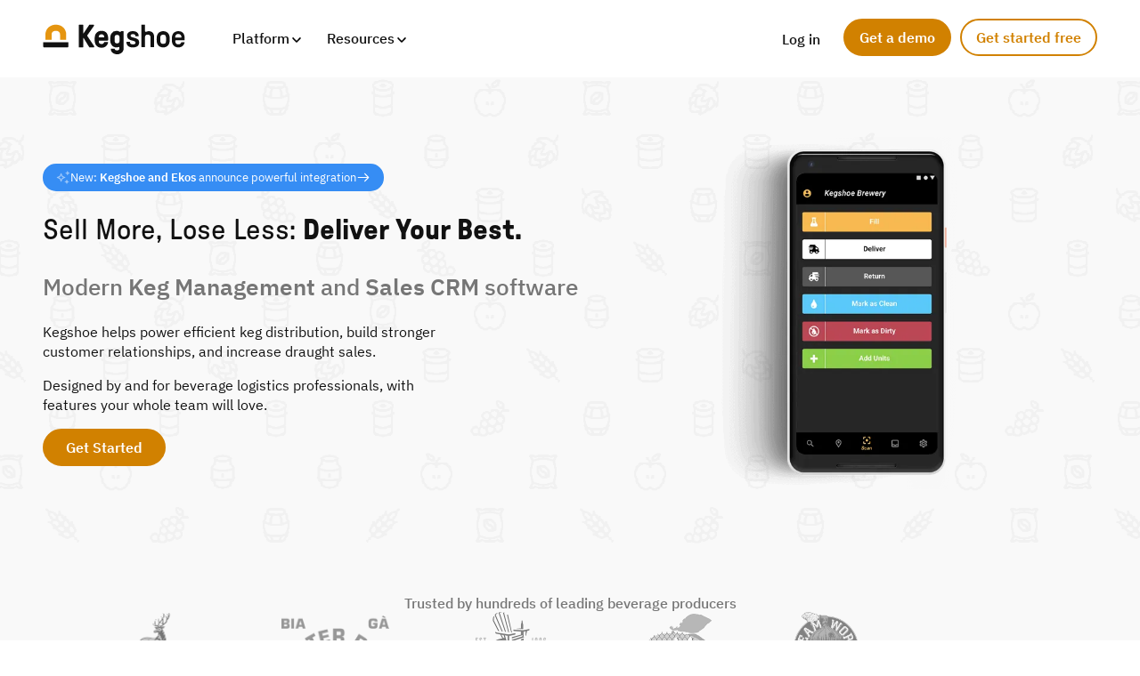

--- FILE ---
content_type: text/html; charset=UTF-8
request_url: https://kegshoe.ca/?utm_source=podcast
body_size: 6306
content:
<!DOCTYPE html>
<html lang="en">
<head>
  <meta charset="UTF-8">
  <meta name="viewport" content="width=device-width, initial-scale=1.0">
  <meta name="theme-color" content="#ffffff"/>
  <title>Kegshoe | Keg Management Software and Sales CRM for Breweries</title>
  <meta name="Description" content="Keg management, sales monitoring, and brewery sales CRM platform. Powerful, affordable, and easy-to-use.">
  <meta name="Keywords" content="keg tracking software, inventory tracking, brewery crm, asset management keg management software, keg management, keg management system">

  <link rel="icon" href="/favicon.ico" sizes="32x32">
  <link rel="icon" href="/favicon.svg" type="image/svg+xml">
  <link rel="apple-touch-icon" href="/apple-touch-icon.png"><!-- 180×180 -->

  <meta name="apple-mobile-web-app-title" content="Kegshoe">
  <meta name="apple-mobile-web-app-status-bar-style" content="black-translucent">

    <link rel="canonical" href="https://kegshoe.ca/">

  <link type="text/css" href="/dist/css/14e13ec5bf9f67cbcd03.min.css" rel="stylesheet">  <script type="0cd57c855f015ac10da8d766-text/javascript" src="/dist/js/landing-pages/index.5b456570d76b4d9916d2.min.js" defer></script>
  <script type="application/ld+json">
    {
      "@context": "https://schema.org",
      "@type": "Corporation",
      "name": "Kegshoe Inc.",
      "alternateName": "Kegshoe",
      "url": "https://kegshoe.ca/",
      "logo": "https://kegshoe.ca/assets/images/logo.svg",
      "sameAs": [
        "https://www.facebook.com/kegshoe",
        "https://twitter.com/kegshoe",
        "https://www.instagram.com/kegshoe/",
        "https://www.youtube.com/channel/UC2d-H9mYovKUNu6HVJeKdMQ",
        "https://www.linkedin.com/company/kegshoe/",
        "https://kegshoe.ca/"
      ]
    }
  </script>

  
  
      <style type="text/css">@font-face {font-family:IBM Plex Sans;font-style:normal;font-weight:400;src:url(/cf-fonts/s/ibm-plex-sans/5.0.18/vietnamese/400/normal.woff2);unicode-range:U+0102-0103,U+0110-0111,U+0128-0129,U+0168-0169,U+01A0-01A1,U+01AF-01B0,U+0300-0301,U+0303-0304,U+0308-0309,U+0323,U+0329,U+1EA0-1EF9,U+20AB;font-display:swap;}@font-face {font-family:IBM Plex Sans;font-style:normal;font-weight:400;src:url(/cf-fonts/s/ibm-plex-sans/5.0.18/greek/400/normal.woff2);unicode-range:U+0370-03FF;font-display:swap;}@font-face {font-family:IBM Plex Sans;font-style:normal;font-weight:400;src:url(/cf-fonts/s/ibm-plex-sans/5.0.18/latin/400/normal.woff2);unicode-range:U+0000-00FF,U+0131,U+0152-0153,U+02BB-02BC,U+02C6,U+02DA,U+02DC,U+0304,U+0308,U+0329,U+2000-206F,U+2074,U+20AC,U+2122,U+2191,U+2193,U+2212,U+2215,U+FEFF,U+FFFD;font-display:swap;}@font-face {font-family:IBM Plex Sans;font-style:normal;font-weight:400;src:url(/cf-fonts/s/ibm-plex-sans/5.0.18/cyrillic/400/normal.woff2);unicode-range:U+0301,U+0400-045F,U+0490-0491,U+04B0-04B1,U+2116;font-display:swap;}@font-face {font-family:IBM Plex Sans;font-style:normal;font-weight:400;src:url(/cf-fonts/s/ibm-plex-sans/5.0.18/cyrillic-ext/400/normal.woff2);unicode-range:U+0460-052F,U+1C80-1C88,U+20B4,U+2DE0-2DFF,U+A640-A69F,U+FE2E-FE2F;font-display:swap;}@font-face {font-family:IBM Plex Sans;font-style:normal;font-weight:400;src:url(/cf-fonts/s/ibm-plex-sans/5.0.18/latin-ext/400/normal.woff2);unicode-range:U+0100-02AF,U+0304,U+0308,U+0329,U+1E00-1E9F,U+1EF2-1EFF,U+2020,U+20A0-20AB,U+20AD-20CF,U+2113,U+2C60-2C7F,U+A720-A7FF;font-display:swap;}@font-face {font-family:IBM Plex Sans;font-style:normal;font-weight:500;src:url(/cf-fonts/s/ibm-plex-sans/5.0.18/cyrillic/500/normal.woff2);unicode-range:U+0301,U+0400-045F,U+0490-0491,U+04B0-04B1,U+2116;font-display:swap;}@font-face {font-family:IBM Plex Sans;font-style:normal;font-weight:500;src:url(/cf-fonts/s/ibm-plex-sans/5.0.18/cyrillic-ext/500/normal.woff2);unicode-range:U+0460-052F,U+1C80-1C88,U+20B4,U+2DE0-2DFF,U+A640-A69F,U+FE2E-FE2F;font-display:swap;}@font-face {font-family:IBM Plex Sans;font-style:normal;font-weight:500;src:url(/cf-fonts/s/ibm-plex-sans/5.0.18/greek/500/normal.woff2);unicode-range:U+0370-03FF;font-display:swap;}@font-face {font-family:IBM Plex Sans;font-style:normal;font-weight:500;src:url(/cf-fonts/s/ibm-plex-sans/5.0.18/latin/500/normal.woff2);unicode-range:U+0000-00FF,U+0131,U+0152-0153,U+02BB-02BC,U+02C6,U+02DA,U+02DC,U+0304,U+0308,U+0329,U+2000-206F,U+2074,U+20AC,U+2122,U+2191,U+2193,U+2212,U+2215,U+FEFF,U+FFFD;font-display:swap;}@font-face {font-family:IBM Plex Sans;font-style:normal;font-weight:500;src:url(/cf-fonts/s/ibm-plex-sans/5.0.18/latin-ext/500/normal.woff2);unicode-range:U+0100-02AF,U+0304,U+0308,U+0329,U+1E00-1E9F,U+1EF2-1EFF,U+2020,U+20A0-20AB,U+20AD-20CF,U+2113,U+2C60-2C7F,U+A720-A7FF;font-display:swap;}@font-face {font-family:IBM Plex Sans;font-style:normal;font-weight:500;src:url(/cf-fonts/s/ibm-plex-sans/5.0.18/vietnamese/500/normal.woff2);unicode-range:U+0102-0103,U+0110-0111,U+0128-0129,U+0168-0169,U+01A0-01A1,U+01AF-01B0,U+0300-0301,U+0303-0304,U+0308-0309,U+0323,U+0329,U+1EA0-1EF9,U+20AB;font-display:swap;}@font-face {font-family:IBM Plex Sans;font-style:normal;font-weight:600;src:url(/cf-fonts/s/ibm-plex-sans/5.0.18/cyrillic/600/normal.woff2);unicode-range:U+0301,U+0400-045F,U+0490-0491,U+04B0-04B1,U+2116;font-display:swap;}@font-face {font-family:IBM Plex Sans;font-style:normal;font-weight:600;src:url(/cf-fonts/s/ibm-plex-sans/5.0.18/vietnamese/600/normal.woff2);unicode-range:U+0102-0103,U+0110-0111,U+0128-0129,U+0168-0169,U+01A0-01A1,U+01AF-01B0,U+0300-0301,U+0303-0304,U+0308-0309,U+0323,U+0329,U+1EA0-1EF9,U+20AB;font-display:swap;}@font-face {font-family:IBM Plex Sans;font-style:normal;font-weight:600;src:url(/cf-fonts/s/ibm-plex-sans/5.0.18/greek/600/normal.woff2);unicode-range:U+0370-03FF;font-display:swap;}@font-face {font-family:IBM Plex Sans;font-style:normal;font-weight:600;src:url(/cf-fonts/s/ibm-plex-sans/5.0.18/latin/600/normal.woff2);unicode-range:U+0000-00FF,U+0131,U+0152-0153,U+02BB-02BC,U+02C6,U+02DA,U+02DC,U+0304,U+0308,U+0329,U+2000-206F,U+2074,U+20AC,U+2122,U+2191,U+2193,U+2212,U+2215,U+FEFF,U+FFFD;font-display:swap;}@font-face {font-family:IBM Plex Sans;font-style:normal;font-weight:600;src:url(/cf-fonts/s/ibm-plex-sans/5.0.18/cyrillic-ext/600/normal.woff2);unicode-range:U+0460-052F,U+1C80-1C88,U+20B4,U+2DE0-2DFF,U+A640-A69F,U+FE2E-FE2F;font-display:swap;}@font-face {font-family:IBM Plex Sans;font-style:normal;font-weight:600;src:url(/cf-fonts/s/ibm-plex-sans/5.0.18/latin-ext/600/normal.woff2);unicode-range:U+0100-02AF,U+0304,U+0308,U+0329,U+1E00-1E9F,U+1EF2-1EFF,U+2020,U+20A0-20AB,U+20AD-20CF,U+2113,U+2C60-2C7F,U+A720-A7FF;font-display:swap;}</style>
    <script src="https://kit.fontawesome.com/453a23419d.js" crossorigin="anonymous" type="0cd57c855f015ac10da8d766-text/javascript"></script>
      <script type="0cd57c855f015ac10da8d766-text/javascript">
        (function (w, d, s, l, i) {
            w[l] = w[l] || [];
            w[l].push({
                'gtm.start':
                    new Date().getTime(), event: 'gtm.js'
            });
            var f = d.getElementsByTagName(s)[0],
                j = d.createElement(s), dl = l != 'dataLayer' ? '&l=' + l : '';
            j.async = true;
            j.src =
                'https://www.googletagmanager.com/gtm.js?id=' + i + dl;
            f.parentNode.insertBefore(j, f);
        })(window, document, 'script', 'dataLayer', 'GTM-T6NRCNQ');
    </script>
  </head>
<body>
  <noscript>
    <iframe src="https://www.googletagmanager.com/ns.html?id=GTM-T6NRCNQ" height="0" width="0" style="display:none;visibility:hidden"></iframe>
  </noscript>

  <header>
  <nav class="navbar">
    <div class="navbar__holder">
      <a class="navbar__image" href="/">
        <img src="/assets/images/logo.svg" alt="Kegshoe logo" width="160px" height="45px" />
      </a>
      <div class="navbar__menu-toggle" id="menu-toggle">
        <i class="svg-icon">
          <svg xmlns="http://www.w3.org/2000/svg" viewBox="0 0 448 512"><path d="M442 114H6a6 6 0 0 1-6-6V84a6 6 0 0 1 6-6h436a6 6 0 0 1 6 6v24a6 6 0 0 1-6 6zm0 160H6a6 6 0 0 1-6-6v-24a6 6 0 0 1 6-6h436a6 6 0 0 1 6 6v24a6 6 0 0 1-6 6zm0 160H6a6 6 0 0 1-6-6v-24a6 6 0 0 1 6-6h436a6 6 0 0 1 6 6v24a6 6 0 0 1-6 6z"/></svg>
        </i>
      </div>
    </div>
    <ul class="mobile-hidden navbar__menu" id="navbar__menu">
      <li class="navbar__item" id="platform">
  <div class="navbar__item-heading">
    <div class="navbar__item-heading-container"><h3>Platform</h3></div>
    <span class="navbar__item-heading-caret"><i class="fa-solid fa-fw fa-angle-down"></i></span>
  </div>
  <div class="navbar__item-dropdown-anchor">
    <div class="navbar__item__dropdown dropdown-hide">
      <div class="navbar__item__dropdown-panel">          <div>
            <ul>
              <li class="navbar__sub-item " data-title="Tracking">
  <a class="navbar__sub-item-link flex"  href="/keg-tracking" style="color:#111;">
        <div class="navbar__sub-item-icon custom-icon flex align-items-center"></div>    <div class="navbar__sub-item-content">
      <div class="navbar__sub-item-content-header"><h4>Tracking</h4></div>
      <p class="navbar__sub-item-description">Best-in-class keg tracking and asset management</p>    </div>
  </a>
</li>              <li class="navbar__sub-item " data-title="Smart Keg Monitoring">
  <a class="navbar__sub-item-link flex"  href="/smart" style="color:#111;">
    <div class="navbar__sub-item-icon flex align-items-center"><i class="fa-duotone fa-signal-stream"></i></div>        <div class="navbar__sub-item-content">
      <div class="navbar__sub-item-content-header"><h4>Smart Keg Monitoring</h4></div>
      <p class="navbar__sub-item-description">Real-time keg location, sales alerts, and quality monitoring</p>    </div>
  </a>
</li>              <li class="navbar__sub-item " data-title="Sales CRM">
  <a class="navbar__sub-item-link flex"  href="/crm" style="color:#111;">
    <div class="navbar__sub-item-icon flex align-items-center"><i class="fa-duotone fa-users"></i></div>        <div class="navbar__sub-item-content">
      <div class="navbar__sub-item-content-header"><h4>Sales CRM</h4></div>
      <p class="navbar__sub-item-description">Account and contact management for your sales team</p>    </div>
  </a>
</li>            </ul>
          </div>
        </div>
    </div>
  </div>
</li>            <li class="navbar__item" id="resources">
  <div class="navbar__item-heading">
    <div class="navbar__item-heading-container"><h3>Resources</h3></div>
    <span class="navbar__item-heading-caret"><i class="fa-solid fa-fw fa-angle-down"></i></span>
  </div>
  <div class="navbar__item-dropdown-anchor">
    <div class="navbar__item__dropdown dropdown-hide">
      <div class="navbar__item__dropdown-panel">          <div>
            <ul>
              <li class="navbar__sub-item " data-title="Success Stories">
  <a class="navbar__sub-item-link flex"  href="/success-stories" style="color:#111;">
            <div class="navbar__sub-item-content">
      <div class="navbar__sub-item-content-header"><h4>Success Stories</h4><span class="navbar__sub-item-caret"><i class="fa-solid fa-angle-right"></i></span></div>
          </div>
  </a>
</li>              <li class="navbar__sub-item " data-title="Blog">
  <a class="navbar__sub-item-link flex"  href="/blog" style="color:#111;">
            <div class="navbar__sub-item-content">
      <div class="navbar__sub-item-content-header"><h4>Blog</h4><span class="navbar__sub-item-caret"><i class="fa-solid fa-angle-right"></i></span></div>
          </div>
  </a>
</li>              <li class="navbar__sub-item " data-title="Keg Tracking Spreadsheet">
  <a class="navbar__sub-item-link flex"  href="/keg-tracking-spreadsheet" style="color:#111;">
            <div class="navbar__sub-item-content">
      <div class="navbar__sub-item-content-header"><h4>Keg Tracking Spreadsheet</h4><span class="navbar__sub-item-caret"><i class="fa-solid fa-angle-right"></i></span></div>
          </div>
  </a>
</li>              <li class="navbar__sub-item " data-title="Keg Tracking ROI Calculator">
  <a class="navbar__sub-item-link flex"  href="/roi-calculator" style="color:#111;">
            <div class="navbar__sub-item-content">
      <div class="navbar__sub-item-content-header"><h4>Keg Tracking ROI Calculator</h4><span class="navbar__sub-item-caret"><i class="fa-solid fa-angle-right"></i></span></div>
          </div>
  </a>
</li>            </ul>
          </div>
        </div>
    </div>
  </div>
</li>
      <li class="navbar__item--sign-in" id="sign-in">
  <a class="navbar__item-heading-link" href="/login"><h3>Log in</h3></a>
</li>
      <hr class="navbar__menu__mobile-context-divider">

      <li class="navbar__item--cta">
        <a class="navbar__item__cta-button btn ks-btn btn-primary" id="navbar__item__cta-button" href="#get-started" data-form-type="demo" formActionable="true">Get a demo</a>
      </li>
      <li class="navbar__item--cta">
        <a class="navbar__item__cta-button btn ks-btn btn-outline" id="navbar__item__subcta-button" href="#get-started" data-form-type="start" formActionable="true">Get started free</a>
      </li>
    </ul>
  </nav>
</header>
<main>
    <section id="hero" class="page__hero--flex-row pattern full-width">
    <div class="page__content-container container">
      <article>
        <a href="/blog/kegshoe-and-ekos-announce-strategic-partnership" class="btn-announcement btn-announcement--ekos"><i class="far fa-sparkles fa-fw icon--light"></i><span>New: <strong>Kegshoe and Ekos</strong> announce powerful integration</span><i class="far fa-arrow-right fa-fw"></i></a>
        <h1>Sell&nbsp;More, Lose&nbsp;Less: <strong>Deliver&nbsp;Your&nbsp;Best.</strong></h1>
        <h2 class="secondary">Modern <strong>Keg&nbsp;Management</strong> and <strong>Sales&nbsp;CRM</strong> software</h2>
        <p>Kegshoe helps power efficient keg distribution, build stronger customer relationships, and increase draught sales.</p>
        <p>Designed by and for beverage logistics professionals, with features your whole team will love.</p>
        <a href="#get-started" class="btn btn-primary" data-test="cta">Get Started</a>
      </article>
      <div class="image-holder">
        <picture>
          <source type="image/webp" srcset="assets/images/android.webp">
          <source type="image/png" srcset="assets/images/android.png">
          <img src="assets/images/android.png" loading="lazy" alt="Kegshoe keg tracking software" />
        </picture>
      </div>
    </div>
  </section>
  <section id="companies" class="full-width">
    <h4>Trusted by hundreds of leading beverage producers</h4>
    <div class="companies--grid">
      <img src="/assets/images/logos/barahsinghe.png" alt="Yak Brewing uses Kegshoe to improve keg operations" />
      <img src="/assets/images/logos/rooster.png" alt="Rooster Beers uses Kegshoe to improve keg operations" />
      <img src="/assets/images/logos/muskoka.png" alt="Muskoka Brewing uses Kegshoe to improve keg operations" />
      <img src="/assets/images/logos/chainyard.png" alt="Chain Yard Cider uses Kegshoe to improve keg operations" />
      <img src="/assets/images/logos/steamworks.png" alt="Steamworks Brewing uses Kegshoe to improve keg operations" />
      <a href="/success-stories/verve-coffee-roasters"><img src="/assets/images/logos/verve.svg" alt="Verve Coffee Roasters uses Kegshoe to improve keg operations" /></a>
    </div>
  </section>
  <section id="keg-tracking" class="max-width">
    <div class="page__content-container centered-content centered-children with-image">
      <picture>
        <source type="image/webp" srcset="assets/images/kegs.webp">
        <source type="image/png" srcset="assets/images/kegs.png">
        <img src="assets/images/kegs.png" loading="lazy" alt="Beer kegs tracked with Kegshoe Keg Tracking and QR barcode labels" />
      </picture>
    </div>
    <article class="page__content-container">
      <h3 class="primary">Keg Tracking</h3>
      <h2><strong>Make lost kegs a thing of the past</strong></h2>
      <p>Monitor your keg fleet through each stage of the production and distribution process. Improve keg turns, manage inventory levels, and keep on top of your most valuable asset – your beer.</p>
      <a href="/keg-tracking" class="btn btn-outline btn-lg btn--learn-more">Learn more<span> about Keg Tracking</span>&nbsp;&nbsp;<i class="far fa-arrow-right"></i></a>
    </article>
  </section>
  <section id="crm" class="max-width section--direction-r">
    <article class="page__content-container">
      <h3 class="crm-primary">Sales CRM</h3>
      <h2><strong>Sell more product, retain more taps</strong></h2>
      <p>Grow your sales with a CRM toolkit designed for the beverage industry.</p>
      <p>Manage follow-ups and interactions, monitor accounts, and measure success from anywhere you are.</p>
      <p>Native iOS and Android apps designed specifically for the day-to-day of brewery and beverage sales.</p>
      <a href="/crm" class="btn btn-outline-crm btn-lg btn--learn-more">Learn more<span> about CRM</span>&nbsp;&nbsp;<i class="far fa-arrow-right"></i></a>
    </article>
    <div class="page__content-container centered-content centered-children with-image">
      <picture>
        <source type="image/webp" srcset="assets/images/kegshoe-crm.webp">
        <source type="image/png" srcset="assets/images/kegshoe-crm.png">
        <img src="assets/images/kegshoe-crm.png" loading="lazy" alt="Kegshoe CRM app and dashboard" />
      </picture>
    </div>
  </section>
  <section id="smart-monitoring" class="max-width">
    <div class="page__content-container centered-content centered-children with-image">
      <picture>
        <source type="image/webp" srcset="assets/images/smart-monitoring.webp">
        <source type="image/png" srcset="assets/images/smart-monitoring.png">
        <img src="assets/images/smart-monitoring.png" loading="lazy" alt="GPS keg tracker" />
      </picture>
    </div>
    <article class="page__content-container">
      <h3 class="primary">Smart Keg Sensors + Monitoring</h3>
      <h2><strong>Real-time keg data.</strong> Hands-free.</h2>
      <p>Automated sales, quality, and distribution insights. From live location and consumption tracking, to product quality monitoring, smart keg intelligence allows you to deliver your best — scan free.</p>
      <a href="/smart" class="btn btn-outline btn-lg btn--learn-more">Learn more<span> about Smart Monitoring</span>&nbsp;&nbsp;<i class="far fa-arrow-right"></i></a>
    </article>
  </section>
  <section id="customers" class="page__customers background-left">
    <article class="max-width">
      <div class="page__content-container">
        <h2>Trusted by <strong class="underlined">breweries</strong> worldwide.</h2>
        <h3 class="secondary">
          Along with <span class="underlined">distributors</span>, <span class="underlined">cideries</span>, <span class="underlined">wineries</span>, <span class="underlined">coffee&nbsp;roasters</span>, <span class="underlined">kombucha&nbsp;producers</span>…
        </h3>
        <p>Kegshoe was designed from the ground up by people who live and breathe the industry.</p>
        <p>That’s why hundreds of breweries across 5&nbsp;continents trust us with keg tracking. And with apps available in 5 different languages, we speak your language.</p>
      </div>
      <div class="page__content-container centered-content centered-children">
        <h2>Locally crafted. <strong>Globally loved.</strong></h2>
        <h3 class="secondary">Discover how leading breweries and beverage producers use Kegshoe to grow their business.</h3>
        <div class="landing-cards card-holder">
  <div class="landing-cards__card-navigation card--navigation" id="card--left">&#8249;</div>
  <div class="landing-cards__card-navigation card--navigation" id="card--right">&#8250;</div>
</div>      </div>
    </article>
  </section>
  <section id="get-started" class="page__get-started pattern full-width">
    <div class="get-started centered-content">
  <div class="get-started__info" id="get-started__info">
    <h2><strong>Try Kegshoe today</strong></h2>
    <h3 class="secondary">The keg tracking, sales, and monitoring platform built for crafting excellence.</h3>
    <div class="get-started__button-group">
      <a class="btn btn-primary" id="get-started__info-form-button-demo">Get a demo</a>
      <a class="btn btn-outline" id="get-started__info-form-button-start">Get started free</a>
    </div>
  </div>
  <form class="get-started__form centered-content" id="get-started__form">
    <h2 class="get-started__form-title" id="get-started__form-title">Get a demo</h2>
    <input class="input-bee hidden-content" name="username" type="text" id="username" autocomplete="off">
    <label class="input-bee hidden-content" for="username">Username</label>
    <input class="input-bee hidden-content" name="name" type="text" id="name" autocomplete="off">
    <label class="input-bee hidden-content" for="name">Name</label>
    <input class="input-bee hidden-content" name="email_address" type="email" id="email_address" autocomplete="off">
    <label class="input-bee hidden-content" for="email_address">Email</label>
    <div class="get-started__form-group">
      <div class="get-started__form-item">
        <input class="get-started__form-input" type="text" name="first_name" id="gs-first-name" autocomplete="given-name" placeholder="" required />
        <label class="get-started__form-label" for="gs-first-name">First name</label>
      </div>
      <div class="get-started__form-item">
        <input class="get-started__form-input" type="text" name="last_name" id="gs-last-name" autocomplete="family-name" placeholder="" required />
        <label class="get-started__form-label" for="gs-last-name">Last name</label>
      </div>
    </div>
    <div class="get-started__form-item">
      <input class="get-started__form-input" type="text" name="company" id="gs-company" placeholder="" autocomplete="organization" required />
      <label class="get-started__form-label" for="gs-company">Company name</label>
    </div>
    <div class="get-started__form-group">
      <div class="get-started__form-item">
        <input class="get-started__form-input" type="email" name="email" id="gs-email" placeholder="" autocomplete="email" required />
        <label class="get-started__form-label" for="gs-email">Email</label>
      </div>
      <div class="get-started__form-item">
        <input class="get-started__form-input" type="tel" name="phone" id="gs-phone" placeholder="" autocomplete="tel" required />
        <label class="get-started__form-label" for="gs-phone">Phone number</label>
      </div>
    </div>
    <div class="get-started__form-item">
              <select name="keg_fleet_size" id="gs-kegs" class="get-started__form-input" required>
          <option value="Fewer than 500 kegs">Fewer than 500 kegs</option>
          <option value="500 – 1,000 kegs">500 – 1,000 kegs</option>
          <option value="1,000 – 10,000 kegs" selected>1,000 – 10,000 kegs</option>
          <option value="10,000+ kegs">10,000+ kegs</option>
          <option value="I'm not sure">I'm not sure</option>
        </select>
        <label class="get-started__form-label" for="gs-kegs">Number of kegs (estimated)</label>
          </div>
    <div class="get-started__privacy-disclosure">
      <p>The information you provide is only used to contact you about our products and services and is not shared with anyone. You may unsubscribe from these communications at anytime.</p>
    </div>
    <input class="get-started__form-type" type="hidden" name="cta" id="get-started__form-type" value="Get a demo">
    <input type="hidden" name="csrf_name" value="csrf697002506d47a">
    <input type="hidden" name="csrf_value" value="cb1ba81f99ad72b4c40090f0c7ec047e">
    <input type="hidden" id="products-tracking" value="tracking" class="hidden-content" />
    <input type="hidden" id="products-crm" value="crm" class="hidden-content" />
    <input type="hidden" id="products-iot" value="iot" class="hidden-content" />
    <div class="get-started__button-group">
      <button class="get-started__form-cta-button-back btn btn-outline" id="get-started__form-cta-button-back" type="button">Back</button>
      <div class="get-started__form-item">
        <button class="get-started__form-cta-button btn btn-primary" type="submit" id="get-started__form-cta-button">
          <span class="text">Get a demo</span>
        </button>
        <div class="loading"><i class="spinner fa fa-spinner fa-spin"></i></div>
      </div>
    </div>
  </form>
  <div class="get-started__success-message centered-content hidden-content animated fadeIn">
    <h2>Great! We’re on it.</h2>
    <p>We’ve received your information and we’ll get back to you shortly.</p>
  </div>
</div>  </section>
</main>

<footer id="footer">
      <div class="landing-footer">
  <div class="landing-footer__contact">
    <h2>Contact us anytime</h2>
    <h2 class="secondary">1-855-815-5534</h2>
    <p class="secondary"><a href="/cdn-cgi/l/email-protection" class="__cf_email__" data-cfemail="96e5f7faf3e5d6fdf3f1e5fef9f3b8f5f7">[email&#160;protected]</a></p>
    <p class="small"><a href="https://kegshoe.ca/blog"><strong>Blog</strong></a> | <a href="https://facebook.com/kegshoe" target="_blank" rel="noopener">Facebook</a> | <a href="https://x.com/kegshoe" target="_blank" rel="noopener">X</a> | <a href="https://instagram.com/kegshoe" target="_blank" rel="noopener">Instagram</a></p>
    <p class="small"><a href="/partners" rel="noopener">Partners</a> | <a href="https://kegshoe.breezy.hr/" target="_blank" rel="noopener">Careers</a> | <a href="/labs" rel="noopener">Labs</a> | <a href="https://kegshoe.statuspage.io/" target="_blank" rel="noopener">System Status</a></p>
  </div>
  <div class="landing-footer__partnerships centered-content centered-children">
          <p class="landing-footer__partnerships-logo">
        <a href="/">
          <img src="/assets/images/logo-ua.svg" alt="Kegshoe logo" />
        </a>
      </p>
        <p class="small">Proudly crafted in<br/><strong>Ottawa, Toronto, Calgary, Halifax, and Vancouver</strong>.</p>
    <p class="small secondary">&copy;&nbsp;2025 Kegshoe&trade;&nbsp;Inc.</p>
  </div>
  <div class="landing-footer__memberships">
    <a href="https://www.brewersassociation.org" target="_blank" rel="noopener">
      <picture>
        <source type="image/webp" srcset="/assets/images/ba-logo.webp">
        <source type="image/jpeg" srcset="/assets/images/ba-logo.jpg">
        <img src="/assets/images/ba-logo.jpg" loading="lazy" alt="Kegshoe is a Member of the Brewers Association" width="220" height="229" />
      </picture>
    </a>
    <p class="x-small secondary">Member of the Brewers Association.</p>
    <p class="x-small secondary">Kegshoe Keg Tracking Software & Keg Tracking App</p>
  </div>
</div>  </footer>

  <script data-cfasync="false" src="/cdn-cgi/scripts/5c5dd728/cloudflare-static/email-decode.min.js"></script><script type="0cd57c855f015ac10da8d766-text/javascript">
    window.intercomSettings = {
      app_id: "zob64jz9",
      source: "Kegshoe"
    };
  </script>
  <script type="0cd57c855f015ac10da8d766-text/javascript">
    setTimeout(() => {
      (function () {
        var w = window;
        var ic = w.Intercom;
        if (typeof ic === "function") {
          ic('reattach_activator');
          ic('update', w.intercomSettings);
        } else {
          var d = document;
          var i = function () {
            i.c(arguments);
          };
          i.q = [];
          i.c = function (args) {
            i.q.push(args);
          };
          w.Intercom = i;
          var l = function () {
            var s = d.createElement('script');
            s.type = 'text/javascript';
            s.async = true;
            s.src = 'https://widget.intercom.io/widget/zob64jz9';
            var x = d.getElementsByTagName('script')[0];
            x.parentNode.insertBefore(s, x);
          };
          if (document.readyState === 'complete') {
            l();
          } else if (w.attachEvent) {
            w.attachEvent('onload', l);
          } else {
            w.addEventListener('load', l, false);
          }
        }
      })()
    }, 3000);
  </script>
<script src="/cdn-cgi/scripts/7d0fa10a/cloudflare-static/rocket-loader.min.js" data-cf-settings="0cd57c855f015ac10da8d766-|49" defer></script></body>
</html>


--- FILE ---
content_type: text/css
request_url: https://kegshoe.ca/dist/css/14e13ec5bf9f67cbcd03.min.css
body_size: 4625
content:
header{backdrop-filter:blur(5px);background:hsla(0,0%,100%,.95);border-bottom:1px solid #f9f9f9;display:flex;font-size:.9em;justify-content:center;min-height:60px;padding:16px 0;position:sticky;top:0;width:100%;z-index:10}@media(min-width:768px){header{font-size:.95em;min-height:88px}}@media(min-width:992px){header{font-size:1em}}header *{-webkit-tap-highlight-color:rgba(0,0,0,0)}header li{list-style:none}header h3,header h4{align-items:center;display:flex;font-family:IBM Plex Sans,sans-serif;justify-content:center;margin:0}header h4{font-size:.95em}header a{color:#111}.navbar{display:flex;flex-direction:column;justify-content:space-between;margin:0 auto;max-width:1400px;padding:0 1.5rem;width:100%}@media(min-width:768px){.navbar{flex-direction:row;justify-content:center;padding-left:3rem;padding-right:3rem}}.navbar__holder{align-items:center;display:flex;flex-direction:row;justify-content:space-between}.navbar__image{align-self:flex-start;display:flex;margin-left:0;margin-top:2px;min-width:120px}.navbar__image img{height:34px;width:120px}@media(min-width:768px){.navbar__image img{height:45px;max-width:160px;width:160px}}.navbar__item,.navbar__item--cta,.navbar__item--sign-in{align-items:stretch;cursor:pointer;display:flex;flex-direction:column;justify-content:center;padding:.75em 0;width:100%}.navbar__item--sign-in{cursor:inherit}.navbar__item--sign-in h3{max-width:none}@media(min-width:768px){.navbar__item,.navbar__item--cta,.navbar__item--sign-in{align-items:flex-start;margin-right:1em;padding:5px;width:auto}#platform.navbar__item--cta .navbar__item__dropdown__container,#platform.navbar__item--sign-in .navbar__item__dropdown__container,.navbar__item#platform .navbar__item__dropdown__container{padding-left:10px}#resources.navbar__item--cta .navbar__item__dropdown,#resources.navbar__item--sign-in .navbar__item__dropdown,.navbar__item#resources .navbar__item__dropdown{min-width:350px}#resources.navbar__item--cta .navbar__item__dropdown__container,#resources.navbar__item--sign-in .navbar__item__dropdown__container,.navbar__item#resources .navbar__item__dropdown__container{padding-bottom:30px;padding-top:15px}#sign-in.navbar__item--cta .navbar__item__dropdown,#sign-in.navbar__item--sign-in .navbar__item__dropdown,.navbar__item#sign-in .navbar__item__dropdown{min-width:250px}#sign-in.navbar__item--cta .navbar__item__dropdown__container,#sign-in.navbar__item--sign-in .navbar__item__dropdown__container,.navbar__item#sign-in .navbar__item__dropdown__container{padding-left:8px}.navbar__item--sign-in{margin-left:auto}}.navbar__item-heading{display:flex;flex-direction:row;gap:.4em;justify-content:space-between;margin:0;pointer-events:none}.navbar__item-heading svg{color:#000;pointer-events:none;transition:color .3s ease}.navbar__item-heading svg.expanded{color:#b77100;transition:color .3s ease}@media(min-width:768px){.navbar__item-heading{align-items:baseline;justify-content:flex-start}}.navbar__item-heading:hover .navbar__item-heading-caret svg{color:#b77100}.navbar__item-heading-container h3,.navbar__item-heading-link h3{font-size:1em;font-weight:600}.navbar__item-heading-caret{font-size:.8em;min-width:16px}@media(min-width:768px){.navbar__item-heading-caret{display:none}}@media(min-width:992px){.navbar__item-heading-caret{display:block}}.navbar__item-heading-container{align-items:center;display:flex;flex-grow:1;line-height:0}.navbar__item-dropdown-anchor{display:flex;height:auto;justify-content:center;margin-left:0;margin-right:0;width:100%}@media(min-width:768px){.navbar__item-dropdown-anchor{display:block;height:1px;margin-right:100%;width:1px}}.navbar__item__dropdown{cursor:auto;display:block;margin-left:0;max-height:0;min-width:100%;opacity:0;overflow:hidden;padding-top:0;pointer-events:none;position:inherit;width:100%;z-index:9999}.navbar__item__dropdown.dropdown-hide{max-height:0;opacity:0;overflow:hidden;transition:opacity .1s,max-height 0s .09s}.navbar__item__dropdown.dropdown-show{max-height:350px;opacity:1;transition:opacity .1s,max-height 0s}.navbar__item__dropdown hr{display:none}@media(min-width:768px){.navbar__item__dropdown{margin-left:-30px;min-width:450px;padding-top:10px;position:absolute;width:auto}.navbar__item__dropdown a{align-items:center;display:flex;margin-left:0;margin-right:0;transition-duration:.1s}.navbar__item__dropdown ul{align-items:stretch;display:flex;flex-direction:column}.navbar__item__dropdown ul hr{border:none;border-bottom:1px solid #f5f5f5;display:flex;margin-left:15px;margin-right:15px}.navbar__item__dropdown ul li{flex-direction:row;justify-content:flex-start}}.navbar__item__dropdown-panel{background-color:inherit;border:none;border-bottom-left-radius:0;border-bottom-right-radius:0;box-shadow:none;display:flex;flex-direction:column;justify-content:center;margin-top:0;padding:5px 0}@media(min-width:768px){.navbar__item__dropdown-panel{padding:5px 10px}}.navbar__item__dropdown-panel ul{align-items:stretch;display:flex;flex-direction:column;padding-top:0}@media(min-width:768px){.navbar__item__dropdown-panel{background-color:#fff;border:1px solid #f5f5f5;border-radius:5px;border-top:none;box-shadow:0 2px 8px rgba(0,0,0,.08);flex-direction:column}}.navbar__menu{align-items:center;display:flex;flex-direction:column;padding-top:1em;width:100%}.navbar__menu h3,.navbar__menu h4{align-items:center;display:flex;font-family:IBM Plex Sans,sans-serif;font-weight:500;justify-content:center;margin:0}@media(min-width:768px){.navbar__menu{align-items:center;flex-direction:row;justify-content:flex-start;margin-left:2em;padding-top:0}}@media(min-width:992px){.navbar__menu{margin-left:3em}}.navbar__menu.mobile-hidden{display:none}@media(min-width:768px){.navbar__menu.mobile-hidden{display:flex}}.navbar__menu-toggle{fill:#767676;cursor:pointer;display:inline-block;font-size:1.4rem;height:18px;width:18px}@media(min-width:768px){.navbar__menu-toggle{display:none}}.navbar__menu__mobile-context-divider{border:none;border-bottom:1px solid #f5f5f5;margin:.75em 0 1.5em;width:100%}@media(min-width:768px){.navbar__menu__mobile-context-divider{display:none}}.navbar__menu__vertical-bar{display:none}@media(min-width:768px){.navbar__menu__vertical-bar{border-right:1px solid #f5f5f5;display:block}}.navbar__item--cta{margin-right:0;padding-top:2px}@media(min-width:768px){.navbar__item--cta:last-of-type{padding-right:0}}.navbar__item__cta-button.btn{padding-left:1em;padding-right:1em}.navbar__sub-item,.navbar__sub-item--sign-in,.navbar__sub-item--solutions{border-bottom:1px solid #f5f5f5;display:flex;margin-bottom:0;padding:0}.navbar__sub-item--sign-in:last-child,.navbar__sub-item--solutions:last-child,.navbar__sub-item:last-child{border-bottom:none}@media(min-width:768px){.navbar__sub-item,.navbar__sub-item--sign-in,.navbar__sub-item--solutions{margin:0;padding:.5em}}.navbar__sub-item--solutions{padding:10px 20px 10px 30px}.navbar__sub-item--solutions a h4{font-weight:400}.navbar__sub-item-caret{display:none}@media(min-width:768px){.navbar__sub-item-caret{align-items:center;display:flex}}.navbar__sub-item-caret svg{font-size:small;pointer-events:none}.navbar__sub-item-content{flex-grow:1}.navbar__sub-item-content-header{align-items:center;display:flex;flex-direction:row;flex-grow:1;gap:.4em;justify-content:space-between}.navbar__sub-item-description{color:#767676;font-size:.85em;margin-bottom:0;margin-top:2px}@media(min-width:768px){.navbar__sub-item-description{margin-top:5px}}.navbar__sub-item-icon img,.navbar__sub-item-icon svg{height:28px;margin-right:20px;width:28px}.navbar__sub-item-link{display:flex;flex-grow:1;padding:.75em}.navbar__sub-item-icon--solutions svg{height:16px;margin-right:10px;width:16px}.navbar__sub-item__heading{color:#767676;font-size:1em;font-weight:400}.landing-footer{align-items:center;display:flex;flex-direction:column;justify-content:center;margin:0 auto;max-width:1400px;padding-bottom:0;width:100%}@media(min-width:768px){.landing-footer{align-items:center;flex-direction:row;justify-content:center}}.landing-footer a,.landing-footer a:hover{color:#d18100;text-decoration:none}.landing-footer__contact,.landing-footer__content-container,.landing-footer__memberships,.landing-footer__partnerships{flex:1;padding:12px 24px}@media(min-width:768px){.landing-footer__contact,.landing-footer__content-container,.landing-footer__memberships,.landing-footer__partnerships{padding:24px 48px}}.landing-footer__contact{text-align:center}@media(min-width:768px){.landing-footer__contact{text-align:left}}.landing-footer__partnerships{text-align:center}.landing-footer__memberships{display:flex;flex-direction:column;justify-content:flex-end;text-align:center}@media(min-width:768px){.landing-footer__memberships{align-content:flex-end;align-items:flex-end;text-align:right}}.landing-footer__memberships img{height:auto;margin-bottom:.5em;max-width:100px}.landing-footer__partnerships-logo{margin-bottom:16px;text-align:center}.landing-footer__partnerships-logo img{-webkit-filter:grayscale(1) brightness(0);max-height:25px;-webkit-transition:all .3s cubic-bezier(.15,.5,.5,1)}.landing-footer__partnerships-logo img:hover{-webkit-filter:grayscale(0) brightness(1)}div.landing-cards.card-holder{align-items:stretch;min-height:405px}@media(min-width:992px){div.landing-cards.card-holder{min-height:325px}}div.landing-cards.card-holder .landing-cards__card-navigation{align-items:center;display:flex;flex-grow:1;justify-content:center;margin-bottom:16px;margin-top:0}div.landing-cards.card-holder div.landing-cards__card.card{align-self:center;background:#fff;border-radius:2px;box-shadow:0 0 8px hsla(0,0%,61%,.4);display:none;margin:1rem 0;max-width:420px}div.landing-cards.card-holder div.landing-cards__card.card i{margin:0 2px}div.landing-cards.card-holder div.landing-cards__card.card--visible{color:#111;display:flex;flex-wrap:wrap;justify-content:center}.get-started{display:flex;flex-direction:column;justify-content:center;padding:2em;width:100%}@media(min-width:768px){.get-started{padding:3em}}.get-started__button-group{align-items:flex-start;display:flex;gap:1em;justify-content:center;width:100%}.get-started__form{display:flex;flex-direction:column;width:100%}@media(min-width:768px){.get-started__form{max-width:520px}}.get-started__form-group{align-items:flex-start;display:flex;flex-direction:column;gap:0;justify-content:center}@media(min-width:768px){.get-started__form-group{flex-direction:row;gap:1em}}.get-started__form-item{display:flex;justify-content:flex-end;margin-left:auto;margin-right:auto;position:relative;width:100%}.get-started__form-input{border-radius:4px;display:flex;height:3em;text-align:left}.get-started__form-label{color:#767676;left:14px;padding:2px 4px;pointer-events:none;position:absolute;top:11px;transform-origin:left center;transition:transform .25s}.get-started__form-cta-button{margin-bottom:1em;margin-top:0}.get-started__form-cta-button.loading span{display:none}.get-started__privacy-disclosure{color:#767676;font-size:.7em;text-align:left}.loading{color:#d18100;display:none;font-size:30px}select.get-started__form-input{padding-left:12px}.get-started__form-input:not(:-moz-placeholder-shown)+.get-started__form-label{background:#fff;border-top-left-radius:4px;border-top-right-radius:4px;color:#111;transform:translateY(-90%) scale(.75)}.get-started__form-input:focus+.get-started__form-label,.get-started__form-input:not(:placeholder-shown)+.get-started__form-label{background:#fff;border-top-left-radius:4px;border-top-right-radius:4px;color:#111;transform:translateY(-90%) scale(.75)}html{box-sizing:border-box;font-size:16px}*,:after,:before{box-sizing:inherit;margin:0;padding:0}img{max-height:100%;max-width:100%}.primary{color:#d18100}.crm-primary{color:#488dcb}.secondary{color:#767676}.pattern{background:url(/dist/img/9b7ab1615b33b81d7675.png) #f9f9f9 top repeat;background-size:600px 600px}.background-right{background:linear-gradient(102deg,#fff 50%,#f9f9f9 0)}@media(max-width:846px){.background-right{background:transparent}.background-right section>div:last-child{background:#f9f9f9}}.background-left{background:linear-gradient(78deg,#f9f9f9 50%,#fff 0)}@media(max-width:846px){.background-left{background:transparent}.background-left section>div:first-child{background:#f9f9f9}}.parallax{background-attachment:fixed;background-position:50%;background-repeat:no-repeat;background-size:cover}.underlined{text-decoration:underline}.small{font-size:.9em}.x-small{font-size:.8em}.centered-content{align-self:center;text-align:center}.centered-children>*{margin-left:auto;margin-right:auto}.full-width{max-width:100%}.m-0{margin:0}.svg-icon.primary svg{fill:#d18100}.svg-icon.secondary svg{fill:#e1e1e1}.svg-icon svg{height:1em;line-height:1em}img.bordered{border:2px solid #fff;border-radius:8px}.hidden-content{display:none!important}.flex{display:flex}.flex-grow-1{flex-grow:1}.align-content-center{align-content:center}.align-items-center{align-items:center}.align-self-stretch{align-self:stretch}.justify-content-center{justify-content:center}.justify-content-space-between{justify-content:space-between}@keyframes fadeIn{0%{opacity:0}to{opacity:1}}.fadeIn{animation-name:fadeIn}.animated{animation-duration:1s;animation-fill-mode:both}@font-face{font-display:swap;font-family:GT Pressura;font-weight:700;src:url(/dist/fonts/1e18997b0dd7b514ee21.woff2)}@font-face{font-display:swap;font-family:GT Pressura;font-weight:400;src:url(/dist/fonts/661e44ffd30c24287d5c.woff2)}body{-webkit-font-smoothing:antialiased;color:#111;font-family:IBM Plex Sans,sans-serif;font-weight:400}h1{font-family:GT Pressura,IBM Plex Sans,sans-serif;font-size:1.7rem;font-weight:600;margin-bottom:1.5rem;margin-top:.4rem}@media(min-width:768px){h1{font-size:2rem}}h2,h3,h4{font-family:IBM Plex Sans,sans-serif;font-weight:500}p{line-height:1.4}h2{font-size:1.3rem;margin-bottom:1.4rem;margin-top:.2rem}@media(min-width:768px){h2{font-size:1.6rem}}h3{font-size:1.1rem;margin-bottom:1rem;margin-top:.2rem}strong{font-weight:600}p{margin-bottom:1em}.btn{border-radius:4rem;border-style:solid;border-width:2px;cursor:pointer;display:inline-block;font-family:IBM Plex Sans,sans-serif;font-size:1em;font-weight:600;line-height:1.375em;padding:.5em 1.5em;text-align:center;text-decoration:none;vertical-align:middle}.btn.btn-primary{background-color:#d18100;border-color:#d18100;color:#fff}.btn.btn-primary:active,.btn.btn-primary:hover{background-color:#b77100}.btn.btn-primary:disabled{background-color:#767676}.btn.btn-outline{background-color:transparent;border-color:#d18100;color:#d18100}.btn.btn-outline:active,.btn.btn-outline:hover{border-color:#b77100;color:#b77100}.btn.btn-outline:disabled{border-color:#767676}.btn.btn-outline-crm{background-color:transparent;border-color:#488dcb;color:#488dcb}.btn.btn-outline-crm:active,.btn.btn-outline-crm:hover{border-color:#3273ae;color:#3273ae}.btn.btn-outline-crm:disabled{border-color:#767676}.btn.btn:active,.btn.btn:hover{transition:background-color .3s cubic-bezier(.15,.5,.5,1),border-color .3s cubic-bezier(.15,.5,.5,1),opacity .3s cubic-bezier(.15,.5,.5,1),box-shadow .3s cubic-bezier(.15,.5,.5,1)}.btn-action{border-radius:0;color:#111;font-size:small;font-weight:400;margin-bottom:0}.btn-create-rental{align-items:center;border-radius:0;display:flex;float:right;justify-content:center;width:150px}.btn-sm{border-radius:0;font-size:12px;line-height:1.5;padding:5px 10px}.btn-success{background-color:#8dc63f}.input-group-btn{font-size:16px}input,select{background:#fff;border:2px solid #767676;color:#111;flex:1;font-family:IBM Plex Sans,sans-serif;font-size:1rem;font-weight:400;margin-bottom:1em;padding:.4rem 1rem;transition:border-color .3s}input:-ms-input-placeholder,input::-ms-input-placeholder,input::placeholder,select:-ms-input-placeholder,select::-ms-input-placeholder,select::placeholder{color:#767676;opacity:1}input.focus-visible,input:focus,select.focus-visible,select:focus{border-color:#d18100;outline-color:#d18100}input:focus,input:focus-visible,select:focus,select:focus-visible{border-color:#d18100;outline-color:#d18100}input.form-control,select.form-control{border-radius:4px;height:48px}input.form-control.table-search,select.form-control.table-search{height:36px}input.form-control.focus-visible,input.form-control:focus,select.form-control.focus-visible,select.form-control:focus{border-color:#d18100;border-radius:4px;outline-color:#d18100}input.form-control:focus,input.form-control:focus-visible,select.form-control:focus,select.form-control:focus-visible{border-color:#d18100;border-radius:4px;outline-color:#d18100}textarea{background:#fff;border:2px solid #767676;flex:1}textarea.focus-visible,textarea:focus{border-color:#d18100;outline-color:#d18100}textarea:focus,textarea:focus-visible{border-color:#d18100;outline-color:#d18100}.table-actions .input-group-addon,.table-actions .table-search,textarea.form-control{border-radius:0}.select2-container{border-radius:0!important}.select2-selection{align-items:center!important;border-radius:4px!important;display:flex!important;height:3rem!important}.select2-selection__arrow{height:3rem!important;top:0!important}.card-holder{align-items:center;display:flex;margin-left:-2em;margin-right:-2em;min-height:310px;z-index:1}@media(max-width:846px){.card-holder{min-height:360px}}.card-holder .card--navigation{color:#767676;cursor:pointer;font-size:4rem;margin:.2rem .75rem 0;-webkit-user-select:none;-moz-user-select:none;user-select:none}.card{background:#fff;border-radius:2px;box-shadow:0 0 8px hsla(0,0%,61%,.4);display:none;margin:2rem auto 0;max-width:420px}.card .top{padding:1.5rem 1.5rem 0;text-align:left}.card .bottom{background:#f9f9f9;border-radius:2px;padding:1rem 1.5rem;text-align:left}.card .bottom .review-stars{position:relative;top:1px;-webkit-user-select:none;-moz-user-select:none;user-select:none}.card .bottom .review-score{color:#767676;margin-left:.5em}.card .bottom .review-link{margin-left:.3em}.card .bottom .card-author{display:flex}.card .bottom .card-author__logo{margin-right:1em}.card .bottom .card-author__logo img{border-radius:100%;max-height:2.5em;max-width:2.5em}h1,h2,h3,p,span{line-height:1.4;max-width:28em}a,a:active,a:focus,a:hover{color:#d18100;text-decoration:none;transition:.3s}h1{font-weight:400}input{border-radius:4px;height:3em}input:focus{border-radius:3px}*{-webkit-tap-highlight-color:rgba(0,0,0,0)}body .image-row{display:flex;max-width:400px}body .image-row a{flex:1;margin-right:1.3rem}@media(max-width:846px){body .image-row a{margin-left:1.3rem}}body .image-row a img{width:100%}body .brewery-logo{margin-bottom:2em;margin-top:1em;max-width:40%}body .card-holder{justify-content:center}body .card-holder--visible{color:#111;display:flex;flex-wrap:wrap;justify-content:center}body .card{margin:1.5rem 1rem;min-width:200px}@media(max-width:375px){body .card{margin:1rem 0}body .card:last-child{margin-bottom:0}}body .card .bottom{width:100%}body .card--visible{display:flex;flex-direction:column;justify-content:space-between}main{overflow-x:hidden}.page__before-starting,.page__before-starting .max-width,.page__container,.page__customers,.page__customers .max-width,.page__customers--dark-bg,.page__customers--dark-bg .max-width,.page__get-started,.page__hero,.page__hero--flex-row,.page__labels,.page__mobile,.page__pricing,.page__spreadsheet,.page__whats-next,.page__whats-next .max-width,section,section .max-width,section.max-width{display:flex;flex-wrap:wrap;margin:0 auto;padding:2rem 0}.page__before-starting .max-width li,.page__before-starting li,.page__container li,.page__customers .max-width li,.page__customers li,.page__customers--dark-bg .max-width li,.page__customers--dark-bg li,.page__get-started li,.page__hero li,.page__hero--flex-row li,.page__labels li,.page__mobile li,.page__pricing li,.page__spreadsheet li,.page__whats-next .max-width li,.page__whats-next li,section .max-width li,section li,section.max-width li{margin-bottom:.5rem;margin-left:1rem}@media(min-width:768px){.page__before-starting,.page__before-starting .max-width,.page__container,.page__customers,.page__customers .max-width,.page__customers--dark-bg,.page__customers--dark-bg .max-width,.page__get-started,.page__hero,.page__hero--flex-row,.page__labels,.page__mobile,.page__pricing,.page__spreadsheet,.page__whats-next,.page__whats-next .max-width,section,section .max-width,section.max-width{padding:3rem 0}}.page__before-starting .max-width,.page__container--max-width,.page__customers .max-width,.page__customers--dark-bg .max-width,.page__hero--flex-row>article,.page__hero--flex-row>div,.page__labels,.page__mobile,.page__pricing,.page__spreadsheet,.page__whats-next .max-width,section .max-width,section.max-width{max-width:1400px}.page__email-form,.page__email-form__form{display:flex;flex-wrap:wrap}.page__email-form__form{align-items:center;justify-content:flex-start}.page__email-form-button,.page__email-form-input,.page__email-form-item{margin-bottom:10px}.page__email-form-label{font-size:.75rem;font-weight:700;left:0;opacity:0;position:absolute;top:5px;transition:top .2s,opacity .2s;z-index:-1}.page__email-form-input{margin-right:20px;min-width:300px}@media(min-width:847px){.page__email-form-input{max-width:400px}}.page__hero,.page__hero--flex-row{align-items:flex-start;background-position:bottom;justify-content:center;min-height:420px}@media(min-width:768px){.page__hero,.page__hero--flex-row{align-items:center;min-height:490px}}.page__hero--flex-row>article,.page__hero--flex-row>div,.page__hero>article,.page__hero>div{align-items:center;display:flex;flex-direction:column;flex-wrap:wrap;justify-content:space-between;min-width:250px}.page__hero div.image-holder,.page__hero div.video-holder,.page__hero--flex-row div.image-holder,.page__hero--flex-row div.video-holder{flex:1;margin:-40px 0;max-width:650px;text-align:center}@media(max-width:846px){.page__hero div.image-holder,.page__hero div.video-holder,.page__hero--flex-row div.image-holder,.page__hero--flex-row div.video-holder{display:none}}.page__hero div.image-holder img,.page__hero div.video-holder img,.page__hero--flex-row div.image-holder img,.page__hero--flex-row div.video-holder img{max-height:55vh}.page__hero #hero--form,.page__hero--flex-row #hero--form{align-self:center;display:flex;flex-direction:column;text-align:left}.page__hero--flex-row{padding-bottom:1rem;padding-top:0}@media(min-width:768px){.page__hero--flex-row{padding:2rem 0}}@media(min-width:992px){.page__hero--flex-row{padding:3rem 0}}.page__hero--flex-row>article,.page__hero--flex-row>div{flex-direction:row}section .max-width,section.max-width{flex-grow:1}section img.max-height{max-height:150px}@media(max-width:576px){section .section--direction-r,section.section--direction-r{flex-direction:column-reverse}}.page__mobile>div:last-child{align-self:center}.page__customers .max-width,.page__customers--dark-bg .max-width{flex-grow:1}.page__customers--dark-bg{background-image:url(/dist/img/755d3587aa37048421d2.jpg);background-size:cover;color:#fff}.page__customers--crm-bg{background-image:url(/dist/img/dcb3af42dbaa847f9ac4.jpg);background-size:cover;color:#fff}.page__get-started{flex-direction:column;scroll-margin-top:85px}.page__get-started>div{padding:0 2rem}.page__get-started form{display:flex;flex-direction:column}.page__before-starting .max-width{flex-grow:1}.page__whats-next .max-width{flex-grow:1;justify-content:center}.page__whats-next .max-width>div{align-items:space-between;display:flex;flex-direction:column;flex-grow:1}footer{display:flex;justify-content:center}.page__content-container{flex:1;min-width:320px;padding:3rem}@media(max-width:768px){.page__content-container{min-width:300px;padding:1.5rem}.page__content-container.with-image{padding:.5rem 2rem}}@media(min-width:450px){.page__content-container img{max-width:300px}}@media(min-width:847px){.page__content-container img{max-width:100%}}#get-started h2{font-size:1.85rem}#get-started h1,#get-started h2,#get-started h3,#get-started p{max-width:none}#form--info{padding-bottom:0}@media(max-width:450px){.btn--learn-more span{display:none}}#companies{align-items:center;background:#f9f9f9;color:#767676;display:flex;flex-direction:column;gap:2em;justify-content:center;padding:0 2rem 2rem;text-align:center;width:100%}@media(min-width:768px){#companies{padding:3rem 2rem}}.companies--grid{align-items:center;display:flex;gap:1em;justify-content:space-evenly;max-width:1400px;width:100%}.companies--grid>a,.companies--grid>img{filter:grayscale(1) opacity(.6);max-height:100px;max-width:10%;transition:filter .5s ease-in-out}.companies--grid>a:hover,.companies--grid>img:hover{filter:none}.btn-announcement{align-items:center;background-color:#111;border:2px solid #111;border-radius:3rem;color:#fff;cursor:pointer;display:inline-flex;font-size:.8rem;gap:.5em;justify-content:center;margin-bottom:1rem;padding:.3rem .825rem;text-decoration:none;transition:background-color .3s,border-color .3s,color .3s;vertical-align:middle;width:-moz-fit-content;width:fit-content}.btn-announcement .fa-arrow-right{transition:transform .3s}.btn-announcement:active,.btn-announcement:focus,.btn-announcement:hover{background-color:#1e1e1e;color:#fff;text-decoration:none}.btn-announcement:active .fa-arrow-right,.btn-announcement:focus .fa-arrow-right,.btn-announcement:hover .fa-arrow-right{transform:translateX(.25em)}.btn-announcement:active .icon--light,.btn-announcement:focus .icon--light,.btn-announcement:hover .icon--light{opacity:1}.btn-announcement--ekos{background-color:#368df4;border-color:#368df4}.btn-announcement--ekos:active,.btn-announcement--ekos:focus,.btn-announcement--ekos:hover{background-color:#1e7ff3}.btn-announcement .icon--light{opacity:.5;transition:opacity .3s}#customers,#customers article{padding:0}@media(max-width:768px){#customers article h2,#customers article h3,#customers h2,#customers h3{text-align:left}}
/*# sourceMappingURL=14e13ec5bf9f67cbcd03.min.css.map*/

--- FILE ---
content_type: image/svg+xml
request_url: https://kegshoe.ca/assets/images/logo-ua.svg
body_size: 1187
content:
<?xml version="1.0" encoding="utf-8"?>
<!-- Generator: Adobe Illustrator 28.1.0, SVG Export Plug-In . SVG Version: 6.00 Build 0)  -->
<svg version="1.1" id="Layer_1" xmlns="http://www.w3.org/2000/svg" xmlns:xlink="http://www.w3.org/1999/xlink" x="0px" y="0px"
	 viewBox="0 0 792 224.5" style="enable-background:new 0 0 792 224.5;" xml:space="preserve">
<style type="text/css">
	.st0{fill:#FFD500;}
	.st1{fill:#0059BE;}
	.st2{fill:#111111;}
</style>
<path class="st0" d="M1.4,174.6c0.9,0.9,2.1,1.5,3.4,1.5h130.4c1.3,0,2.6-0.5,3.5-1.5c0.9-0.9,1.4-2.1,1.4-3.4v-23.6H-0.1v23.6
	C-0.1,172.5,0.4,173.7,1.4,174.6z"/>
<path class="st1" d="M46.3,133.4v-30.7c-0.1-5.4,2.3-10.5,6.3-14c4.2-3.8,10.1-5.8,17.6-5.8c7.4,0,13.1,1.9,17.3,5.8
	c4,3.5,6.3,8.7,6.2,14v30.7h34.5v-30.5c0-7.2-1.4-14.4-4.2-21c-2.8-6.5-6.9-12.5-12-17.4c-5.4-5.1-11.6-9-18.5-11.8
	c-7.4-2.9-15.3-4.4-23.2-4.3c-8-0.1-16,1.4-23.5,4.3c-6.9,2.7-13.1,6.7-18.5,11.7c-5.2,4.9-9.3,10.8-12.1,17.4
	c-2.9,6.6-4.4,13.8-4.4,21v30.5L46.3,133.4z"/>
<path class="st2" d="M202.2,176.2c-2,0-3.6-1.6-3.6-3.6V52.1c0-2,1.6-3.6,3.6-3.7h18.1c2,0,3.6,1.6,3.6,3.7v44.7
	c0,0.7,0.4,1.1,0.9,1.1c0.4,0,0.7-0.4,1.3-1.1l30.7-46.6c0.5-0.9,1.3-1.8,4-1.8h19.9c3.8,0,4.8,4.4,3.1,6.6l-36.5,52.2
	c-0.6,0.8-1,1.9-1.1,2.9c0,1.1,0.4,2.2,1.1,3.1l37.1,55.5c2.2,3.5,0.9,7.5-3.5,7.5h-19.7c-2.7,0-3.6-1.3-4.8-2.9l-29.9-48.9
	c-0.6-0.9-1.1-1.6-1.6-1.6s-0.9,0.4-0.9,1.1v48.7c0,2-1.6,3.6-3.6,3.6H202.2z M295.6,163.8c-5.9-8-8-17.2-8-33.2s2.2-25.2,8-33.2
	c6.4-8.9,17.7-14.2,30.5-14.2c13.3,0,23.4,4.6,29.6,13.7c5.1,7.1,7.7,17,7.7,29.4v8c0,2-1.6,3.6-3.6,3.6h-47.3
	c-0.9-0.1-1.8,0.7-1.8,1.6c0,0.1,0,0.1,0,0.2c0,12.1,4.7,17.4,15.5,17.4c7.5,0,11.9-2.6,14-8.6c0.5-1.9,2.3-3.2,4.2-3.1h15.5
	c2.4,0,3.6,1.6,3.1,4c-1.3,5.2-3.5,10.1-6.6,14.4c-6.8,9.3-17.2,14.2-30.3,14.2C313.3,178.1,302,172.8,295.6,163.8L295.6,163.8z
	 M339.8,119.7c1.1,0,1.8-0.6,1.8-1.6c0-3.8-1.3-7.4-3.6-10.4c-3-3.3-7.4-5.2-11.9-5.1c-5.7,0-10,1.8-12.8,5.5
	c-2.1,2.9-3.2,6.4-3.1,10c0,1.1,0.7,1.6,1.8,1.6L339.8,119.7z M378.3,186.5c0-2,1.6-3.6,3.6-3.6h13.7c4,0,4.6,1.6,5.3,4.2
	c1.3,4.2,6,5.8,12.2,5.8c7.9,0,13.3-4.6,13.3-11.1v-3.8c0-3.5-2.2-5.1-5.5-3.8c-3.4,1.6-7.2,2.4-11,2.2c-11.7,0-21.2-4.9-27.8-14.4
	c-5.7-8-7.3-15.1-7.3-31.2c0-17.7,1.6-25.2,7.3-33.2C388.6,88.3,399,83,410,83.1c13.5,0,15,6,20.3,6c1.5,0,3.1-1.1,4.6-2.9
	c0.7-0.8,1.6-1.2,2.6-1.2h9.1c2,0,3.6,1.6,3.6,3.7v93.1c0,18.4-15.9,32.9-36,32.9C394,214.6,378.3,202.4,378.3,186.5L378.3,186.5z
	 M424.9,148c2-3.8,2.2-8.2,2.2-17.4c0-11.1-0.2-15.5-2.2-19.3s-6-5.1-11.7-5.1s-9.7,1.3-11.7,5.1s-2.2,10.2-2.2,19.3
	s0.2,13.5,2.2,17.4s6,5.3,11.7,5.3S422.9,151.8,424.9,148z M501.4,176.2c-22.6,0-35.6-11.1-35.6-30.3c0-1.2,1-1.5,1.8-1.5h15.7
	c0.8,0,1.8,0.2,1.8,1.5c0,8.8,5.5,13.3,16.2,13.3c12.7,0,15.3-5.3,15.3-9.7c0-6.4-5.9-8.8-19.9-12c-19-4.2-27.8-13.1-27.8-28.2
	C469,94.8,482,85,501.4,85c20.3,0,32.9,10.3,32.9,26.8c0,1.2-1,1.5-1.8,1.5h-14.8c-0.8,0-1.8-0.2-1.8-1.5c0-3.9-1.8-10.4-14.2-10.4
	c-7.8,0-12.6,3.3-12.6,8.8c0,6.4,5.5,8.4,20,12c21.1,5.1,27.8,11.6,27.8,26.9C536.8,166.3,523.9,176.2,501.4,176.2L501.4,176.2z
	 M602.5,174.4c-1,0-1.8-0.8-1.8-1.8v-53.9c0-9-5.8-14.4-15.5-14.4c-9.6,0-15.5,5.2-15.5,13.7v54.6c0,1-0.8,1.8-1.8,1.8h-16.4
	c-1,0-1.8-0.8-1.8-1.8V50.3c0-1,0.8-1.8,1.8-1.8l0,0h16.4c1,0,1.8,0.8,1.8,1.8v32.9c0,3.6,2.2,6,5.3,6c1.2-0.1,2.3-0.5,3.4-1.1
	c3.8-2,8-3,12.3-3c18.9,0,30.1,12,30.1,32v55.6c0,1-0.8,1.8-1.8,1.8L602.5,174.4z M671.5,176.2c-12.1,0-23-5-29-13.5
	c-5.6-7.7-7.7-16.4-7.7-32.2s2.1-24.4,7.7-32.2c6-8.4,16.9-13.5,29-13.5s23,5,29,13.5c5.6,7.7,7.7,16.4,7.7,32.2s-2.1,24.5-7.7,32.2
	C694.5,171.2,683.6,176.3,671.5,176.2L671.5,176.2z M671.5,105.1c-6.4,0-10.3,1.5-13,4.9s-3.3,8.6-3.3,20.6s0.8,17.1,3.3,20.6
	c2.7,3.5,6.5,5,13,5s10.3-1.4,13-4.9c2.5-3.6,3.3-8.6,3.3-20.6s-0.8-17.1-3.3-20.6C681.8,106.5,678,105.1,671.5,105.1z M756.6,176.2
	c-12.1,0-23-5-29-13.5c-5.6-7.7-7.7-16.4-7.7-32.2s2.1-24.4,7.7-32.2c6-8.4,16.9-13.5,29-13.5c12.8,0,22.2,4.3,28.1,12.9
	c4.9,6.8,7.3,16.3,7.3,28.4v8c0,1-0.8,1.8-1.8,1.8h-47.3c-1.9-0.1-3.6,1.5-3.7,3.4c0,0.1,0,0.2,0,0.2c0,13.1,5.5,19.2,17.3,19.2
	c8.3,0,13.3-3.1,15.8-9.8c0.3-1.1,1.3-1.9,2.5-1.9h15.5c0.4,0,0.9,0.1,1.2,0.4c0.2,0.4,0.3,0.9,0.1,1.4c-1.2,4.9-3.4,9.6-6.3,13.8
	C779,171.6,769,176.2,756.6,176.2L756.6,176.2z M756.6,100.7c-6.3,0-11.2,2.2-14.2,6.2c-2.3,3.2-3.6,7.1-3.5,11.1
	c0,1.9,1.5,3.4,3.3,3.5c0.1,0,0.2,0,0.3,0h27.8c1.9,0.1,3.5-1.3,3.6-3.2c0-0.1,0-0.2,0-0.3c0-4.2-1.4-8.3-4-11.6
	C766.5,102.7,761.7,100.6,756.6,100.7L756.6,100.7z"/>
</svg>


--- FILE ---
content_type: image/svg+xml
request_url: https://kegshoe.ca/assets/images/logo.svg
body_size: 1067
content:
<svg id="Layer_1" data-name="Layer 1" xmlns="http://www.w3.org/2000/svg" viewBox="0 0 792 224.52"><defs><style>.cls-1{fill:#111}</style></defs><path class="cls-1" d="M1.39 174.61a4.71 4.71 0 0 0 3.42 1.5h130.38a4.64 4.64 0 0 0 3.47-1.5 4.84 4.84 0 0 0 1.44-3.43v-23.55H-.1v23.55a4.78 4.78 0 0 0 1.49 3.43Z"/><path d="M46.27 133.36v-30.69a18.23 18.23 0 0 1 6.33-14q6.32-5.77 17.64-5.78 11.08 0 17.28 5.78a18.35 18.35 0 0 1 6.21 14v30.69h34.48v-30.48a53.16 53.16 0 0 0-4.25-21 52.15 52.15 0 0 0-12-17.36 57.74 57.74 0 0 0-18.49-11.75 61.73 61.73 0 0 0-23.23-4.32 62.38 62.38 0 0 0-23.47 4.32 57.79 57.79 0 0 0-18.49 11.72 53.46 53.46 0 0 0-12.11 17.36 51.75 51.75 0 0 0-4.39 21v30.48Z" style="fill:#e59510"/><path class="cls-1" d="M202.16 176.25a3.66 3.66 0 0 1-3.65-3.65V52.1a3.66 3.66 0 0 1 3.65-3.65h18.07a3.66 3.66 0 0 1 3.65 3.65v44.73c0 .73.37 1.1.92 1.1.36 0 .73-.37 1.27-1.1l30.68-46.56c.54-.91 1.27-1.82 4-1.82h19.9c3.84 0 4.75 4.38 3.11 6.57l-36.52 52.22a5.28 5.28 0 0 0-1.09 2.92 5.34 5.34 0 0 0 1.09 3.1l37.06 55.5c2.19 3.47.92 7.49-3.47 7.49h-19.7c-2.74 0-3.65-1.28-4.75-2.92l-29.94-48.93c-.55-.91-1.1-1.64-1.64-1.64s-.92.36-.92 1.09v48.75a3.66 3.66 0 0 1-3.65 3.65ZM295.63 163.83c-5.85-8-8-17.16-8-33.23s2.19-25.19 8-33.22c6.39-8.95 17.71-14.24 30.49-14.24 13.32 0 23.37 4.56 29.57 13.69 5.11 7.12 7.67 17 7.67 29.39v8a3.66 3.66 0 0 1-3.65 3.65h-47.29a1.72 1.72 0 0 0-1.82 1.82c0 12.05 4.74 17.35 15.52 17.35 7.48 0 11.86-2.56 14.05-8.58a4.27 4.27 0 0 1 4.2-3.11h15.52c2.37 0 3.65 1.65 3.11 4a43.71 43.71 0 0 1-6.58 14.42c-6.75 9.31-17.16 14.24-30.3 14.24-12.78.06-24.12-5.23-30.49-14.18Zm44.18-44.18c1.09 0 1.82-.55 1.82-1.64A16.74 16.74 0 0 0 338 107.6a15.59 15.59 0 0 0-11.86-5.11c-5.66 0-10.05 1.83-12.78 5.48a16.42 16.42 0 0 0-3.11 10c0 1.09.73 1.64 1.83 1.64ZM378.32 186.47a3.66 3.66 0 0 1 3.65-3.65h13.7c4 0 4.56 1.64 5.29 4.2 1.28 4.2 6 5.84 12.23 5.84 7.85 0 13.33-4.56 13.33-11.14v-3.83c0-3.47-2.19-5.11-5.48-3.83a23.54 23.54 0 0 1-11 2.19c-11.68 0-21.18-4.93-27.75-14.43-5.66-8-7.3-15.15-7.3-31.22 0-17.7 1.64-25.19 7.3-33.22a33.23 33.23 0 0 1 27.75-14.24c13.51 0 15 6 20.27 6 1.46 0 3.1-1.09 4.56-2.92a3.46 3.46 0 0 1 2.61-1.22h9.12a3.66 3.66 0 0 1 3.65 3.65v93.11c0 18.44-15.88 32.87-36 32.87-20.25-.04-35.93-12.28-35.93-28.16ZM424.88 148c2-3.84 2.19-8.22 2.19-17.35 0-11.13-.18-15.51-2.19-19.35s-6-5.11-11.69-5.11-9.67 1.28-11.68 5.11-2.19 10.23-2.19 19.35.18 13.51 2.19 17.35 6 5.29 11.68 5.29 9.68-1.51 11.69-5.29ZM501.37 176.25c-22.63 0-35.6-11.05-35.6-30.31 0-1.21 1-1.46 1.82-1.46h15.7c.84 0 1.83.25 1.83 1.46 0 8.84 5.47 13.33 16.25 13.33 12.67 0 15.33-5.26 15.33-9.68 0-6.44-5.85-8.81-19.86-12-19-4.18-27.79-13.13-27.79-28.16C469.05 94.8 482 85 501.37 85c20.27 0 32.86 10.29 32.86 26.84 0 1.21-1 1.46-1.83 1.46h-14.78c-.84 0-1.83-.25-1.83-1.46 0-3.89-1.85-10.4-14.24-10.4-7.77 0-12.6 3.35-12.6 8.76 0 6.39 5.49 8.36 20 12 21.07 5.09 27.83 11.63 27.83 26.89.01 17.24-12.9 27.16-35.41 27.16ZM602.51 174.42a1.83 1.83 0 0 1-1.83-1.82v-53.86c0-9-5.8-14.42-15.52-14.42-9.57 0-15.52 5.24-15.52 13.69v54.59a1.83 1.83 0 0 1-1.82 1.82h-16.43a1.83 1.83 0 0 1-1.83-1.82V50.28a1.83 1.83 0 0 1 1.83-1.83h16.43a1.83 1.83 0 0 1 1.82 1.83v32.86c0 3.55 2.18 6 5.3 6A8.47 8.47 0 0 0 578.3 88a26.66 26.66 0 0 1 12.34-3c18.86 0 30.12 12 30.12 32v55.6a1.83 1.83 0 0 1-1.82 1.82ZM671.51 176.25c-12.13 0-23-5-29-13.48-5.61-7.71-7.7-16.43-7.7-32.17s2.09-24.44 7.69-32.15c6-8.45 16.88-13.49 29-13.49s23 5 29 13.48c5.61 7.71 7.7 16.43 7.7 32.16s-2.09 24.46-7.69 32.16c-6.03 8.45-16.87 13.49-29 13.49Zm0-71.2c-6.44 0-10.32 1.47-13 4.91s-3.3 8.55-3.3 20.64.79 17.1 3.26 20.59c2.67 3.5 6.55 5 13 5s10.28-1.42 13-4.91c2.51-3.55 3.3-8.55 3.3-20.65S687 113.51 684.5 110c-2.71-3.53-6.5-4.95-12.99-4.95ZM756.58 176.25c-12.13 0-23-5-29-13.48-5.61-7.71-7.7-16.43-7.7-32.17s2.09-24.44 7.69-32.15c6-8.45 16.88-13.49 29-13.49 12.81 0 22.25 4.34 28.07 12.9 4.89 6.8 7.35 16.34 7.35 28.36v8a1.83 1.83 0 0 1-1.83 1.82h-47.27a3.53 3.53 0 0 0-3.65 3.65c0 13.08 5.51 19.17 17.34 19.17 8.34 0 13.35-3.11 15.77-9.78a2.46 2.46 0 0 1 2.49-1.9h15.52a1.59 1.59 0 0 1 1.19.4 1.69 1.69 0 0 1 .13 1.38 41.65 41.65 0 0 1-6.27 13.76c-6.41 8.86-16.41 13.53-28.83 13.53Zm0-75.59c-6.27 0-11.19 2.15-14.24 6.21a18.38 18.38 0 0 0-3.47 11.13 3.41 3.41 0 0 0 3.65 3.47h27.75a3.41 3.41 0 0 0 3.65-3.47 18.52 18.52 0 0 0-4-11.55 17.43 17.43 0 0 0-13.34-5.79Z"/></svg>

--- FILE ---
content_type: image/svg+xml
request_url: https://kegshoe.ca/assets/images/logos/verve.svg
body_size: 3554
content:
<svg aria-hidden="true" width="186" height="40" viewBox="0 0 186 40" fill="none" xmlns="http://www.w3.org/2000/svg">
    <g clip-path="url(#clip0_2291_12786)">
        <path d="M31.854 37.2258V37.2099C31.8473 36.84 31.9167 36.4726 32.058 36.1299C32.1994 35.7872 32.4098 35.4762 32.6765 35.2158C32.9432 34.9553 33.2606 34.7508 33.6098 34.6145C33.9589 34.4782 34.3325 34.413 34.7079 34.4227C35.1081 34.4021 35.5081 34.4658 35.8813 34.6096C36.2545 34.7534 36.5923 34.9741 36.872 35.2567L36.1064 36.1254C35.7383 35.7494 35.2353 35.5304 34.7052 35.5152C33.7827 35.5152 33.12 36.2719 33.12 37.1965V37.2099C33.12 38.1371 33.7665 38.9045 34.7052 38.9045C34.9763 38.9025 35.244 38.8453 35.4917 38.7367C35.7393 38.628 35.9615 38.4702 36.1443 38.273L36.9099 39.0351C36.6346 39.3532 36.2893 39.6054 35.9002 39.7726C35.5112 39.9397 35.0886 40.0173 34.6646 39.9996C34.2937 40.0054 33.9254 39.9375 33.5816 39.8001C33.2379 39.6626 32.9258 39.4583 32.664 39.1994C32.4022 38.9406 32.196 38.6324 32.0578 38.2933C31.9195 37.9542 31.8521 37.5912 31.8594 37.2258" fill="currentColor"></path>
        <path d="M45.1605 37.2264V37.2104C45.1681 36.991 45.1309 36.7723 45.051 36.5673C44.9712 36.3624 44.8503 36.1753 44.6956 36.0172C44.541 35.8592 44.3556 35.7333 44.1506 35.6472C43.9456 35.561 43.7251 35.5163 43.5022 35.5157C43.2807 35.5148 43.0613 35.5582 42.8572 35.6431C42.6531 35.7281 42.4687 35.8529 42.3149 36.0101C42.1612 36.1672 42.0414 36.3534 41.9628 36.5574C41.8842 36.7614 41.8484 36.979 41.8575 37.1971V37.2104C41.8499 37.43 41.8872 37.6489 41.9672 37.8541C42.0472 38.0592 42.1683 38.2464 42.3233 38.4045C42.4782 38.5626 42.6639 38.6884 42.8692 38.7744C43.0746 38.8604 43.2953 38.9048 43.5185 38.905C43.7396 38.9059 43.9587 38.8627 44.1625 38.7779C44.3662 38.693 44.5504 38.5684 44.7038 38.4115C44.8573 38.2546 44.9769 38.0687 45.0554 37.865C45.1339 37.6613 45.1696 37.4441 45.1605 37.2264ZM40.5996 37.2264V37.2104C40.6208 36.4654 40.9358 35.7578 41.4777 35.2376C42.0195 34.7175 42.7458 34.4256 43.5024 34.4238C44.2591 34.4221 44.9867 34.7107 45.531 35.2284C46.0753 35.746 46.3936 36.4522 46.4184 37.1971V37.2104C46.3975 37.9554 46.0829 38.6632 45.5413 39.1836C44.9996 39.7041 44.2735 39.9963 43.5169 39.9984C42.7602 40.0005 42.0324 39.7122 41.4879 39.1948C40.9433 38.6773 40.6247 37.9713 40.5996 37.2264Z" fill="currentColor"></path>
        <path d="M50.623 34.5137H54.7917V35.5928H51.8268V36.7412H54.44V37.8204H51.8268V39.9094H50.623V34.5137Z" fill="currentColor"></path>
        <path d="M58.8848 34.5137H63.0534V35.5928H60.0886V36.7412H62.699V37.8204H60.0886V39.9094H58.8848V34.5137Z" fill="currentColor"></path>
        <path d="M67.1465 34.5137H71.2745V35.5688H68.3422V36.664H70.9256V37.7191H68.3422V38.8542H71.3151V39.9094H67.1465V34.5137Z" fill="currentColor"></path>
        <path d="M75.5195 34.5137H79.6476V35.5688H76.7152V36.664H79.2959V37.7191H76.7152V38.8542H79.6881V39.9094H75.5195V34.5137Z" fill="currentColor"></path>
        <path d="M91.7881 37.1353C92.3779 37.1353 92.7106 36.8262 92.7106 36.3706V36.3572C92.7106 35.8483 92.3535 35.5872 91.7665 35.5872H90.5762V37.1353H91.7881ZM89.3535 34.516H91.8531C92.1426 34.4979 92.4329 34.5369 92.707 34.6307C92.981 34.7245 93.2333 34.8712 93.4491 35.0623C93.607 35.2261 93.73 35.4195 93.8109 35.6309C93.8917 35.8423 93.9287 36.0675 93.9198 36.2933V36.3119C93.9364 36.6785 93.8306 37.0404 93.6185 37.3421C93.4065 37.6438 93.1 37.8688 92.7458 37.9826L94.0929 39.9144H92.6862L91.5149 38.1878H90.5762V39.9144H89.3725L89.3535 34.516Z" fill="currentColor"></path>
        <path d="M102.478 37.2264V37.2104C102.486 36.9911 102.449 36.7725 102.37 36.5675C102.29 36.3626 102.169 36.1755 102.015 36.0174C101.861 35.8593 101.675 35.7334 101.471 35.6472C101.266 35.561 101.045 35.5163 100.823 35.5157C100.601 35.5152 100.382 35.5588 100.178 35.6439C99.9746 35.729 99.7904 35.8539 99.637 36.011C99.4836 36.1681 99.364 36.3542 99.2856 36.558C99.2071 36.7619 99.1714 36.9793 99.1805 37.1971V37.2104C99.1725 37.4297 99.2094 37.6483 99.289 37.8532C99.3685 38.0582 99.4891 38.2453 99.6436 38.4034C99.798 38.5615 99.9832 38.6874 100.188 38.7736C100.393 38.8598 100.613 38.9045 100.836 38.905C101.058 38.9079 101.278 38.8659 101.482 38.7817C101.687 38.6976 101.872 38.573 102.026 38.4157C102.18 38.2584 102.299 38.0717 102.377 37.8672C102.455 37.6626 102.489 37.4445 102.478 37.2264ZM97.9199 37.2264V37.2104C97.9412 36.4654 98.2561 35.7578 98.798 35.2376C99.3399 34.7175 100.066 34.4256 100.823 34.4238C101.579 34.4221 102.307 34.7107 102.851 35.2284C103.396 35.746 103.714 36.4522 103.739 37.1971V37.2104C103.718 37.9554 103.403 38.6632 102.862 39.1836C102.32 39.7041 101.594 39.9963 100.837 39.9984C100.08 40.0005 99.3527 39.7122 98.8082 39.1948C98.2636 38.6773 97.945 37.9713 97.9199 37.2264Z" fill="currentColor"></path>
        <path d="M110.723 37.65L109.996 35.9021L109.268 37.65H110.723ZM109.455 34.4766H110.567L112.912 39.9149H111.654L111.154 38.7025H108.838L108.34 39.9149H107.109L109.455 34.4766Z" fill="currentColor"></path>
        <path d="M116.438 39.1151L117.149 38.2732C117.593 38.6764 118.169 38.909 118.772 38.9286C119.264 38.9286 119.562 38.7368 119.562 38.4197V38.4037C119.562 38.1053 119.375 37.9508 118.458 37.7189C117.357 37.4525 116.643 37.1407 116.643 36.0722V36.0563C116.643 35.0757 117.455 34.4282 118.558 34.4282C119.301 34.4152 120.025 34.6594 120.603 35.1183L119.976 36.011C119.568 35.6965 119.073 35.5108 118.556 35.4781C118.09 35.4781 117.85 35.6859 117.85 35.947V35.963C117.85 36.3174 118.085 36.432 119.032 36.6718C120.141 36.9569 120.766 37.3486 120.766 38.2891V38.3158C120.766 39.3816 119.938 39.9865 118.756 39.9865C117.901 39.9858 117.076 39.6757 116.438 39.1151Z" fill="currentColor"></path>
        <path d="M126.106 35.6088H124.439V34.5137H128.976V35.6088H127.312V39.9094H126.106V35.6088Z" fill="currentColor"></path>
        <path d="M133.031 34.5137H137.162V35.5688H134.227V36.664H136.81V37.7191H134.227V38.8542H137.203V39.9094H133.031V34.5137Z" fill="currentColor"></path>
        <path d="M143.827 37.1352C144.417 37.1352 144.75 36.8261 144.75 36.3705V36.3572C144.75 35.8482 144.39 35.5871 143.806 35.5871H142.607V37.1352H143.827ZM141.393 34.516H143.895C144.184 34.498 144.475 34.537 144.749 34.6308C145.023 34.7246 145.275 34.8713 145.491 35.0622C145.648 35.2262 145.771 35.4196 145.851 35.631C145.932 35.8425 145.968 36.0676 145.959 36.2932V36.3119C145.976 36.6782 145.871 37.04 145.659 37.3418C145.448 37.6436 145.141 37.8687 144.788 37.9825L146.124 39.909H144.714L143.543 38.1824H142.596V39.9143H141.393V34.516Z" fill="currentColor"></path>
        <path d="M149.818 39.115L150.53 38.273C150.974 38.6761 151.55 38.9087 152.153 38.9285C152.645 38.9285 152.94 38.7367 152.94 38.4196V38.4036C152.94 38.1052 152.756 37.9506 151.839 37.7188C150.735 37.4524 150.024 37.1406 150.024 36.0721V36.0562C150.024 35.0756 150.836 34.4281 151.939 34.4281C152.678 34.4166 153.398 34.6598 153.973 35.1156L153.349 36.0082C152.939 35.6937 152.444 35.508 151.926 35.4753C151.463 35.4753 151.22 35.6831 151.22 35.9442V35.9602C151.22 36.3146 151.455 36.4292 152.402 36.669C153.514 36.9541 154.138 37.3458 154.138 38.2864V38.3157C154.138 39.3815 153.308 39.9863 152.129 39.9863C151.276 39.9828 150.455 39.673 149.818 39.115Z" fill="currentColor"></path>
        <path d="M21.4563 0V4.06608H26.2362C26.7773 4.08473 26.9747 4.30855 26.9937 4.72156C26.9906 4.85314 26.9669 4.98347 26.9234 5.10791L19.2435 20.5143L11.5528 5.08393C11.5139 4.96684 11.4929 4.84472 11.4905 4.72156C11.5095 4.30855 11.7124 4.08473 12.2534 4.06608H17.0307V0H-0.0117188V4.06608H5.01173C5.75294 4.05276 6.75924 4.70291 7.14608 5.47296L17.4256 26.1311H21.0532L31.3598 5.45963C31.752 4.69758 32.7529 4.05276 33.4941 4.06608H38.5014V0H21.4563Z" fill="currentColor"></path>
        <path d="M88.4114 11.0312V5.39568C88.4114 5.04234 88.5539 4.70348 88.8076 4.45363C89.0612 4.20378 89.4053 4.06342 89.764 4.06342H102.427C102.923 4.06829 103.397 4.26476 103.748 4.61057C104.098 4.95639 104.297 5.42392 104.301 5.9126V9.174C104.298 9.66315 104.099 10.1314 103.749 10.4777C103.398 10.8241 102.923 11.021 102.427 11.0258L88.4114 11.0312ZM122.767 17.4927L122.558 17.9323C122.234 18.6268 121.831 19.2829 121.357 19.8881C119.956 21.612 117.551 23.1228 113.783 23.1228C108.308 23.1228 108.197 19.8375 103.79 14.9214C105.109 14.6212 106.285 13.8904 107.129 12.8479C107.972 11.8053 108.432 10.5123 108.435 9.17932V5.91527C108.434 4.34758 107.802 2.84423 106.677 1.7352C105.552 0.626182 104.026 0.00211738 102.435 0H77.1878V4.06608H82.9552C83.3068 4.07648 83.6405 4.22142 83.8855 4.47015C84.1304 4.71888 84.2673 5.05183 84.2672 5.39835V20.7301C84.2672 21.0834 84.1247 21.4223 83.871 21.6721C83.6173 21.922 83.2733 22.0624 82.9146 22.0624H77.1797V26.1231H95.6477V22.0624H89.7478C89.389 22.0624 89.045 21.922 88.7914 21.6721C88.5377 21.4223 88.3952 21.0834 88.3952 20.7301V15.0999H94.9579C99.1481 15.1772 100.501 17.2316 102.616 20.2238C105.205 23.9222 107.664 27.1889 113.648 27.1889H113.675C118.923 27.1889 123.281 24.7375 124.89 22.0091L124.958 21.8972L122.767 17.4927Z" fill="currentColor"></path>
        <path d="M72.3029 7.94032V0H41.6699V4.06608H44.9648C45.3235 4.06608 45.6675 4.20645 45.9212 4.45629C46.1748 4.70614 46.3174 5.04501 46.3174 5.39835V20.7301C46.3174 21.0834 46.1748 21.4223 45.9212 21.6721C45.6675 21.922 45.3235 22.0624 44.9648 22.0624H41.6699V26.1151H72.3029V18.2014H68.1749V20.7301C68.1749 21.0793 68.0358 21.4146 67.7874 21.6638C67.539 21.9129 67.2012 22.0561 66.8467 22.0624H51.7709C51.4159 22.0568 51.0774 21.9139 50.8284 21.6647C50.5795 21.4154 50.4399 21.0798 50.44 20.7301V15.0946H64.9909V11.0338H50.44V5.39302C50.44 5.03968 50.5825 4.70081 50.8361 4.45096C51.0898 4.20112 51.4338 4.06075 51.7926 4.06075H66.825C67.1837 4.06075 67.5278 4.20112 67.7814 4.45096C68.0351 4.70081 68.1776 5.03968 68.1776 5.39302V7.94032H72.3029Z" fill="currentColor"></path>
        <path d="M135.155 0V4.06608H139.943C140.484 4.08473 140.676 4.30855 140.698 4.72156C140.695 4.85367 140.669 4.98436 140.622 5.10791L132.942 20.5143L125.254 5.08393C125.216 4.96671 125.196 4.84459 125.194 4.72156C125.194 4.30855 125.414 4.08473 125.955 4.06608H130.732V0H113.689V4.06608H118.71C119.454 4.05276 120.46 4.70291 120.853 5.47296L131.132 26.1311H134.738L145.045 5.45963C145.432 4.69758 146.432 4.05276 147.174 4.06608H152.189V0H135.155Z" fill="currentColor"></path>
        <path d="M185.999 7.94032V0H155.369V4.06608H158.656C159.015 4.06608 159.359 4.20645 159.612 4.45629C159.866 4.70614 160.008 5.04501 160.008 5.39835V20.7301C160.008 21.0834 159.866 21.4223 159.612 21.6721C159.359 21.922 159.015 22.0624 158.656 22.0624H155.369V26.1151H185.999V18.2014H181.874V20.7301C181.874 21.0798 181.735 21.4154 181.486 21.6647C181.237 21.9139 180.898 22.0568 180.543 22.0624H165.467C165.113 22.0561 164.775 21.9129 164.527 21.6638C164.278 21.4146 164.139 21.0793 164.139 20.7301V15.0946H178.687V11.0338H164.139V5.39302C164.139 5.03968 164.282 4.70081 164.535 4.45096C164.789 4.20112 165.133 4.06075 165.492 4.06075H180.524C180.883 4.06075 181.227 4.20112 181.481 4.45096C181.734 4.70081 181.877 5.03968 181.877 5.39302V7.94032H185.999Z" fill="currentColor"></path>
    </g>
    <defs>
        <clipPath id="clip0_2291_12786">
            <rect width="186" height="40" fill="white"></rect>
        </clipPath>
    </defs>
</svg>

--- FILE ---
content_type: image/svg+xml
request_url: https://ka-p.fontawesome.com/releases/v7.1.0/svgs/duotone/signal-stream.svg?token=453a23419d
body_size: 296
content:
<svg xmlns="http://www.w3.org/2000/svg" viewBox="0 0 576 512"><!--! Font Awesome Pro 7.1.0 by @fontawesome - https://fontawesome.com License - https://fontawesome.com/license (Commercial License) Copyright 2025 Fonticons, Inc. --><path opacity=".4" fill="currentColor" d="M0 256c0 73 27.2 139.8 72 190.5 11.7 13.2 31.9 14.5 45.2 2.8s14.5-31.9 2.8-45.2C85.1 364.6 64 312.8 64 256s21.1-108.7 56-148.2c11.7-13.3 10.4-33.5-2.8-45.2S83.7 52.2 72 65.5C27.2 116.2 0 183 0 256zm112 0c0 45.1 17 86.2 44.8 117.3 11.8 13.2 32 14.3 45.2 2.5s14.3-32 2.5-45.2c-17.8-19.8-28.5-46-28.5-74.7s10.8-54.8 28.5-74.7c11.8-13.2 10.7-33.4-2.5-45.2s-33.4-10.7-45.2 2.5C129 169.8 112 210.9 112 256zm259.5-74.7c17.8 19.8 28.5 46 28.5 74.7s-10.8 54.8-28.5 74.7c-11.8 13.2-10.7 33.4 2.5 45.2s33.4 10.7 45.2-2.5C447 342.2 464 301.1 464 256s-17-86.2-44.8-117.3c-11.8-13.2-32-14.3-45.2-2.5s-14.3 32-2.5 45.2zM456 107.8c34.9 39.5 56 91.3 56 148.2s-21.1 108.7-56 148.2c-11.7 13.3-10.4 33.5 2.8 45.2s33.5 10.4 45.2-2.8C548.8 395.8 576 329 576 256S548.8 116.2 504 65.5c-11.7-13.3-31.9-14.5-45.2-2.8s-14.5 31.9-2.8 45.2z"/><path fill="currentColor" d="M232 256a56 56 0 1 1 112 0 56 56 0 1 1 -112 0z"/></svg>

--- FILE ---
content_type: text/javascript
request_url: https://kegshoe.ca/dist/js/landing-pages/index.5b456570d76b4d9916d2.min.js
body_size: 6283
content:
(()=>{var e={73406:e=>{e.exports='<svg class="svg-inline--fa" aria-hidden="true" focusable="false" role="img" version="1.1" viewBox="0 0 38 38" xmlns="http://www.w3.org/2000/svg"><g class="fa-duotone-group" stroke-width="1.0459"><path class="fa-secondary" d="m19.012 28.452c-5.4116 0-10.372-1.353-12.176-2.0295v5.4118c0.45086 1.3528 3.5174 4.0588 12.176 4.0588 8.6588 0 11.725-2.7059 12.176-4.0588v-5.4118c-1.8039 0.67643-6.7645 2.0295-12.176 2.0295zm0-18.265c-5.4116 0-10.372-1.3528-12.176-2.0293v4.7353c0.45086 1.3528 3.5174 4.0588 12.176 4.0588 8.6588 0 11.725-2.7059 12.176-4.0588v-4.7353c-1.8039 0.67643-6.7645 2.0293-12.176 2.0293z" fill-opacity=".4"></path><path class="fa-primary" d="m18.028 4.1087c-0.36185-4.118e-4 -0.70825 0.14252-0.96415 0.39833-0.21551 0.21527-0.29947 0.51402-0.33705 0.813-0.33691 0.11349-0.64034 0.24331-0.85794 0.41263-0.24098 0.18751-0.41058 0.43037-0.41058 0.7129 0 0.25115 0.13707 0.47246 0.335 0.64754 0.19793 0.17507 0.4625 0.31818 0.78031 0.43714 0.63563 0.23792 1.4867 0.3779 2.4267 0.3779 0.9397 0 1.791-0.13982 2.4267-0.3779 0.31789-0.11904 0.58231-0.26186 0.78031-0.43714 0.17931-0.15873 0.30984-0.3575 0.33296-0.58013l0.0041-0.00817v-0.061282c-1.5e-5 -0.28237-0.17158-0.52534-0.41264-0.7129-0.2183-0.16985-0.5215-0.30096-0.85998-0.41467-0.088545-0.66507-0.60656-1.2061-1.2951-1.2072zm0.97233-3.9199c-3.6823 0-7.1584 0.51393-9.807 1.4564-1.8987 0.67638-3.0678 1.4564-3.7667 2.2408-0.69892 0.78444-0.91922 1.5775-0.91922 2.2286 0 0.63124 0.23649 1.3965 0.88858 2.1591-0.085342 0.16441-0.17221 0.33194-0.17363 0.51885l-0.020427 2.7944c-0.62085 0.03489-1.1276 0.53109-1.1276 1.1603 0 0.7319 0.32467 1.6345 1.2583 2.5084-0.071014 0.15417-0.14499 0.30887-0.14503 0.48004v8.4547c-0.00188 0.74595 0.28392 1.4517 0.72924 2.0468-0.3882 0.19863-0.75968 0.48777-0.75988 0.93964v4.7105c0 0.91572 0.42151 1.7779 1.1868 2.5289 0.7653 0.75101 1.8731 1.4017 3.2887 1.9324h0.00209c2.5315 0.948 5.8502 1.4626 9.3658 1.4626 3.5157 0 6.8362-0.51379 9.3678-1.4626 1.4176-0.53065 2.5258-1.1813 3.2908-1.9324 0.76319-0.74927 1.1807-1.6096 1.1827-2.5227 4.78e-4 -0.0075 0.0023-0.01516 0.0021-0.02247v-0.01839l-0.06333-4.6921c-0.0063-0.4302-0.35083-0.71471-0.71494-0.91717 0.41502-0.58097 0.68374-1.2589 0.6843-1.9753v-0.0021l0.06333-8.5181c0.0013-0.17327-0.07158-0.3319-0.14299-0.48821 0.93382-0.87428 1.2563-1.7808 1.2563-2.5125-1.45e-4 -0.28784-0.16942-0.52773-0.35543-0.7415l0.02043-0.09396-0.10622-0.08579c-0.20278-0.16367-0.46771-0.1655-0.72312-0.17363l0.02043-2.8455c0.0015-0.19294-0.08549-0.36759-0.17363-0.53723 0.6497-0.76127 0.88653-1.5263 0.88653-2.1591 0-0.65112-0.22022-1.4441-0.91922-2.2286-0.69911-0.78439-1.8678-1.5644-3.7669-2.2408-2.6497-0.93852-6.1267-1.4524-9.8091-1.4524zm0 2.3695c3.4276 0 6.6366 0.472 9.0144 1.3196 0.97387 0.3479 1.7711 0.75679 2.3123 1.1623 0.5412 0.40551 0.7987 0.80411 0.7987 1.0724 0 0.2683-0.25755 0.66649-0.7987 1.0724-0.54115 0.40593-1.3387 0.81433-2.3123 1.1603-2.3779 0.84765-5.5875 1.3216-9.0144 1.3216-3.427 0-6.6326-0.47008-9.0124-1.3175-0.97413-0.34797-1.7712-0.75679-2.3123-1.1623-0.54112-0.40551-0.7987-0.80406-0.7987-1.0724 0-0.26836 0.2576-0.66578 0.7987-1.0724 0.5411-0.40664 1.3385-0.8175 2.3123-1.1643 2.3801-0.84761 5.5848-1.3196 9.0124-1.3196zm-11.419 7.3149c0.52471 0.26392 1.0568 0.51573 1.6117 0.70882 2.6488 0.94393 6.1241 1.4564 9.807 1.4564 3.6823 0 7.1593-0.5143 9.807-1.4564 0.55082-0.19172 1.0783-0.43922 1.5994-0.70065l-0.02452 3.1907v0.0082c2e-3 0.39053-0.2096 0.75124-0.55153 0.93964-1.4984 0.8195-4.8011 2.1943-10.244 2.2858l-0.04085-0.0021h-0.0062c-0.07425 0-0.14837 0.0013-0.22266 0.0021l-0.0062-0.0021-0.03268 0.0021c-0.07031 7.28e-4 -0.14077-2.97e-4 -0.2104 0h-0.04698c-5.4621 0-9.1667-1.4734-10.884-2.345-0.35695-0.18192-0.58141-0.54731-0.58007-0.94786zm-0.022469 6.8002c0.43985 0.1994 0.88244 0.39425 1.34 0.54949 2.7269 0.94138 6.3085 1.4544 10.103 1.4544h0.06537c0.17144 0 0.34151-0.0031 0.51272-0.0062h0.045c3.5617-0.05293 6.9006-0.55898 9.4781-1.4483 0.45549-0.15544 0.89594-0.34836 1.3339-0.54744l-0.0572 7.5784v0.0104c0.0016 0.39013-0.20796 0.74744-0.54949 0.93556-1.5484 0.84799-5.0241 2.2858-10.798 2.2858-5.4678 0-9.1797-1.4709-10.896-2.343-0.35783-0.18188-0.58058-0.54885-0.57815-0.94997v-0.0021zm-0.026555 10.769c2.0463 0.98214 5.9046 2.4124 11.507 2.4124 5.7946 0 9.4519-1.364 11.386-2.3369l0.05924 4.3653c-0.0038 0.29261-0.24598 0.6861-0.75376 1.0888-0.50778 0.40266-1.2598 0.8084-2.1939 1.1582-2.2496 0.84245-5.2877 1.3133-8.5324 1.3135h-0.0021c-3.2443-2.05e-4 -6.2854-0.47107-8.5323-1.3135-0.93467-0.35011-1.6876-0.75574-2.1939-1.1582-0.50629-0.40248-0.74354-0.79358-0.74354-1.0847z"></path></g></svg>'}},t={};function n(r){var o=t[r];if(void 0!==o)return o.exports;var i=t[r]={exports:{}};return e[r](i,i.exports,n),i.exports}n.n=e=>{var t=e&&e.__esModule?()=>e.default:()=>e;return n.d(t,{a:t}),t},n.d=(e,t)=>{for(var r in t)n.o(t,r)&&!n.o(e,r)&&Object.defineProperty(e,r,{enumerable:!0,get:t[r]})},n.o=(e,t)=>Object.prototype.hasOwnProperty.call(e,t),(()=>{"use strict";var e=n(73406),t=n.n(e);function r(e){return r="function"==typeof Symbol&&"symbol"==typeof Symbol.iterator?function(e){return typeof e}:function(e){return e&&"function"==typeof Symbol&&e.constructor===Symbol&&e!==Symbol.prototype?"symbol":typeof e},r(e)}function o(e,t){for(var n=0;n<t.length;n++){var r=t[n];r.enumerable=r.enumerable||!1,r.configurable=!0,"value"in r&&(r.writable=!0),Object.defineProperty(e,a(r.key),r)}}function i(e,t,n){return(t=a(t))in e?Object.defineProperty(e,t,{value:n,enumerable:!0,configurable:!0,writable:!0}):e[t]=n,e}function a(e){var t=function(e,t){if("object"!=r(e)||!e)return e;var n=e[Symbol.toPrimitive];if(void 0!==n){var o=n.call(e,t||"default");if("object"!=r(o))return o;throw new TypeError("@@toPrimitive must return a primitive value.")}return("string"===t?String:Number)(e)}(e,"string");return"symbol"==r(t)?t:t+""}var s=function(){function e(n){var r=this;!function(e,t){if(!(e instanceof t))throw new TypeError("Cannot call a class as a function")}(this,e),i(this,"expanded",null),i(this,"animSpeed",300),i(this,"setSubItemColor",(function(){var t=r.navItems[0].querySelectorAll(".navbar__sub-item"),n=t[0].querySelector(".navbar__sub-item-link"),o=t[1].querySelector(".navbar__sub-item-link"),i=t[2].querySelector(".navbar__sub-item-link");n.style.color=r.page.includes("keg-tracking")&&e.getLinkColor("keg-tracking"),o.style.color=r.page.includes("smart")&&e.getLinkColor("smart"),i.style.color=r.page.includes("crm")&&e.getLinkColor("crm")})),i(this,"handleCTAButtonClick",(function(e){r.form.showForm(e),r.toggleMenu()})),i(this,"handleSubCTAButtonClick",(function(e){r.form.showForm(e),r.toggleMenu()})),i(this,"handlePointerEnter",(function(e){r.expanded?r.expanded===e.target?r.closeDropdown():(r.closeDropdown(),r.openDropdown(e.currentTarget)):r.openDropdown(e.currentTarget)})),i(this,"handlePointerLeave",(function(e){var t=e.relatedTarget;r.expanded&&(t.classList.contains("navbar__item")||t.classList.contains("navbar__item--sign-in")||r.closeDropdown())})),i(this,"handleClick",(function(e){var t=e.currentTarget;r.expanded?r.expanded===t?r.closeDropdown():(r.closeDropdown(),r.openDropdown(t)):r.openDropdown(t)})),this.page=window.location.pathname,this.form=n,this.menu=document.getElementById("navbar__menu"),this.menuToggle=document.getElementById("menu-toggle"),this.ctaButton=document.getElementById("navbar__item__cta-button"),this.subCtaButton=document.getElementById("navbar__item__subcta-button"),this.customIcon=document.querySelectorAll(".navbar__sub-item-icon.custom-icon")[0],this.navItems=e.getNavItems(),this.setSubItemColor(),this.addNavItemsEventListeners();var o,a,s="true"===this.ctaButton.getAttribute("formActionable");(this.menuToggle.addEventListener("click",(function(){return r.toggleMenu()})),s)&&(null===(o=this.ctaButton)||void 0===o||o.addEventListener("click",(function(e){var t=e.currentTarget.dataset.formType;e.preventDefault(),r.handleCTAButtonClick(t)})),null===(a=this.subCtaButton)||void 0===a||a.addEventListener("click",(function(e){var t=e.currentTarget.dataset.formType;e.preventDefault(),r.handleSubCTAButtonClick(t)})));this.customIcon.innerHTML=t()}var n,r,a;return n=e,a=[{key:"addSubItemEventListeners",value:function(t){e.getSubItems(t).forEach((function(t){var n=t.querySelector(".navbar__sub-item-link"),r=n.style.color;t.addEventListener("mouseenter",(function(){n.style.color=e.getLinkColor(this.getAttribute("data-title"))}),!1),t.addEventListener("mouseleave",(function(){n.style.color=r}),!1)}))}},{key:"getLinkColor",value:function(e){var t="#000";switch(e){case"crm":case"CRM":t="#166BBB";break;default:t="#B5760D"}return t}},{key:"isHidden",value:function(e){return"none"===window.getComputedStyle(e).display}}],(r=[{key:"addNavItemsEventListeners",value:function(){var t=this;this.navItems.forEach((function(n){t.addNavItemEventListeners(n),e.addSubItemEventListeners(n)}))}},{key:"addNavItemEventListeners",value:function(e){var t=this;window.innerWidth<768?e.addEventListener("click",this.handleClick):(e.addEventListener("pointerenter",this.handlePointerEnter,!0),e.addEventListener("mouseleave",this.handlePointerLeave)),window.addEventListener("resize",(function(){e.removeEventListener("click",t.handleClick),e.removeEventListener("pointerenter",t.handlePointerEnter,!0),e.removeEventListener("mouseleave",t.handlePointerLeave),window.innerWidth<768?e.addEventListener("click",t.handleClick):(e.addEventListener("pointerenter",t.handlePointerEnter,!0),e.addEventListener("mouseleave",t.handlePointerLeave))}))}},{key:"openDropdown",value:function(e){this.expanded=e;var t=e.querySelector("svg.fa-angle-down");t&&t.classList.add("expanded");var n=e.querySelector(".navbar__item__dropdown");n.style.pointerEvents="auto",n.classList.add("dropdown-show")}},{key:"closeDropdown",value:function(){var e=this.expanded.querySelector("svg.fa-angle-down");e&&e.classList.remove("expanded");var t=this.expanded.querySelector(".navbar__item__dropdown");t.style.pointerEvents="none",t.classList.remove("dropdown-show"),this.expanded=null}},{key:"hideMenu",value:function(){this.menu.classList.add("mobile--hidden")}},{key:"toggleMenu",value:function(){this.menu.classList.toggle("mobile-hidden")}}])&&o(n.prototype,r),a&&o(n,a),Object.defineProperty(n,"prototype",{writable:!1}),e}();i(s,"getNavItems",(function(){return document.querySelectorAll(".navbar__item")})),i(s,"getSubItems",(function(e){return e.querySelectorAll(".navbar__sub-item, .navbar__sub-item--sign-in, .navbar__sub-item--solutions")}));const c=s;function l(e){return l="function"==typeof Symbol&&"symbol"==typeof Symbol.iterator?function(e){return typeof e}:function(e){return e&&"function"==typeof Symbol&&e.constructor===Symbol&&e!==Symbol.prototype?"symbol":typeof e},l(e)}function u(e,t){for(var n=0;n<t.length;n++){var r=t[n];r.enumerable=r.enumerable||!1,r.configurable=!0,"value"in r&&(r.writable=!0),Object.defineProperty(e,m(r.key),r)}}function d(e,t,n){return t&&u(e.prototype,t),n&&u(e,n),Object.defineProperty(e,"prototype",{writable:!1}),e}function m(e){var t=function(e,t){if("object"!=l(e)||!e)return e;var n=e[Symbol.toPrimitive];if(void 0!==n){var r=n.call(e,t||"default");if("object"!=l(r))return r;throw new TypeError("@@toPrimitive must return a primitive value.")}return("string"===t?String:Number)(e)}(e,"string");return"symbol"==l(t)?t:t+""}new(d((function e(){!function(e,t){if(!(e instanceof t))throw new TypeError("Cannot call a class as a function")}(this,e)})));function v(e){return v="function"==typeof Symbol&&"symbol"==typeof Symbol.iterator?function(e){return typeof e}:function(e){return e&&"function"==typeof Symbol&&e.constructor===Symbol&&e!==Symbol.prototype?"symbol":typeof e},v(e)}function h(e,t){for(var n=0;n<t.length;n++){var r=t[n];r.enumerable=r.enumerable||!1,r.configurable=!0,"value"in r&&(r.writable=!0),Object.defineProperty(e,f(r.key),r)}}function f(e){var t=function(e,t){if("object"!=v(e)||!e)return e;var n=e[Symbol.toPrimitive];if(void 0!==n){var r=n.call(e,t||"default");if("object"!=v(r))return r;throw new TypeError("@@toPrimitive must return a primitive value.")}return("string"===t?String:Number)(e)}(e,"string");return"symbol"==v(t)?t:t+""}const g=function(){function e(t){var n,r,o;!function(e,t){if(!(e instanceof t))throw new TypeError("Cannot call a class as a function")}(this,e),n=this,o=0,(r=f(r="numCards"))in n?Object.defineProperty(n,r,{value:o,enumerable:!0,configurable:!0,writable:!0}):n[r]=o,this.buttonLeft=document.getElementById("card--left"),this.buttonRight=document.getElementById("card--right"),this.container=document.getElementsByClassName("landing-cards")[0],this.currentCard=null,this.cards=t.cards,this.init()}var t,n,r;return t=e,r=[{key:"generateReviewStars",value:function(e){return['<i class="svg-icon secondary"><svg xmlns="http://www.w3.org/2000/svg" viewBox="0 0 576 512"><path d="M259.3 17.8L194 150.2 47.9 171.5c-26.2 3.8-36.7 36.1-17.7 54.6l105.7 103-25 145.5c-4.5 26.3 23.2 46 46.4 33.7L288 439.6l130.7 68.7c23.2 12.2 50.9-7.4 46.4-33.7l-25-145.5 105.7-103c19-18.5 8.5-50.8-17.7-54.6L382 150.2 316.7 17.8c-11.7-23.6-45.6-23.9-57.4 0z"/></svg></i>','<i class="svg-icon secondary"><svg xmlns="http://www.w3.org/2000/svg" viewBox="0 0 576 512"><path d="M259.3 17.8L194 150.2 47.9 171.5c-26.2 3.8-36.7 36.1-17.7 54.6l105.7 103-25 145.5c-4.5 26.3 23.2 46 46.4 33.7L288 439.6l130.7 68.7c23.2 12.2 50.9-7.4 46.4-33.7l-25-145.5 105.7-103c19-18.5 8.5-50.8-17.7-54.6L382 150.2 316.7 17.8c-11.7-23.6-45.6-23.9-57.4 0z"/></svg></i>','<i class="svg-icon secondary"><svg xmlns="http://www.w3.org/2000/svg" viewBox="0 0 576 512"><path d="M259.3 17.8L194 150.2 47.9 171.5c-26.2 3.8-36.7 36.1-17.7 54.6l105.7 103-25 145.5c-4.5 26.3 23.2 46 46.4 33.7L288 439.6l130.7 68.7c23.2 12.2 50.9-7.4 46.4-33.7l-25-145.5 105.7-103c19-18.5 8.5-50.8-17.7-54.6L382 150.2 316.7 17.8c-11.7-23.6-45.6-23.9-57.4 0z"/></svg></i>','<i class="svg-icon secondary"><svg xmlns="http://www.w3.org/2000/svg" viewBox="0 0 576 512"><path d="M259.3 17.8L194 150.2 47.9 171.5c-26.2 3.8-36.7 36.1-17.7 54.6l105.7 103-25 145.5c-4.5 26.3 23.2 46 46.4 33.7L288 439.6l130.7 68.7c23.2 12.2 50.9-7.4 46.4-33.7l-25-145.5 105.7-103c19-18.5 8.5-50.8-17.7-54.6L382 150.2 316.7 17.8c-11.7-23.6-45.6-23.9-57.4 0z"/></svg></i>','<i class="svg-icon secondary"><svg xmlns="http://www.w3.org/2000/svg" viewBox="0 0 576 512"><path d="M259.3 17.8L194 150.2 47.9 171.5c-26.2 3.8-36.7 36.1-17.7 54.6l105.7 103-25 145.5c-4.5 26.3 23.2 46 46.4 33.7L288 439.6l130.7 68.7c23.2 12.2 50.9-7.4 46.4-33.7l-25-145.5 105.7-103c19-18.5 8.5-50.8-17.7-54.6L382 150.2 316.7 17.8c-11.7-23.6-45.6-23.9-57.4 0z"/></svg></i>'].map((function(t,n){var r=t;return n<e&&(r='<i class="svg-icon primary"><svg xmlns="http://www.w3.org/2000/svg" viewBox="0 0 576 512"><path d="M259.3 17.8L194 150.2 47.9 171.5c-26.2 3.8-36.7 36.1-17.7 54.6l105.7 103-25 145.5c-4.5 26.3 23.2 46 46.4 33.7L288 439.6l130.7 68.7c23.2 12.2 50.9-7.4 46.4-33.7l-25-145.5 105.7-103c19-18.5 8.5-50.8-17.7-54.6L382 150.2 316.7 17.8c-11.7-23.6-45.6-23.9-57.4 0z"/></svg></i>'),r})).join("")}},{key:"createCardElement",value:function(t,n){var r=t.quote,o=t.rating,i=t.link,a=t.name,s=t.location,c=t.logo,l=document.createElement("div");return l.classList.add("landing-cards__card","card","animated","fadeIn"),0===n&&l.classList.add("card--visible"),l.setAttribute("data-card-id",String(n+1)),l.innerHTML='\n    <div class="top">\n      <p>'.concat(r,'</p>\n    </div>\n    <div class="bottom small">\n      <p>\n        <span class="review-stars">\n          ').concat(e.generateReviewStars(o),'\n        </span>\n        <span class="review-score">').concat(o,'/5</span>\n        <span class="review-link"><a href="').concat(i,'" target="_blank" rel="noopener">View&nbsp;full&nbsp;reviews</a></span>\n      </p>\n      <div class="card-author">\n        <div class="card-author__logo">\n          <picture>\n            <source type="image/webp" srcset="/assets/images/logos/').concat(c,'.webp">\n            <source type="image/png" srcset="/assets/images/logos/').concat(c,'.png">\n            <img src="/assets/images/logos/').concat(c,'.png" loading="lazy" alt="').concat(a,'" />\n          </picture>\n        </div>\n        <div class="card-author__info">\n          <p class="m-0"><em>').concat(a,'</em></p>\n            <p class="secondary m-0">').concat(s,"</p>\n        </div>\n      </div>\n    </div>"),l}}],(n=[{key:"init",value:function(){var e=this;this.buttonLeft.addEventListener("click",(function(){return e.prevCard()})),this.buttonRight.addEventListener("click",(function(){return e.nextCard()})),this.addCards(this.cards)}},{key:"addCards",value:function(t){var n=this;t.forEach((function(t,r){n.numCards+=1;var o=e.createCardElement(t,r);n.container.insertBefore(o,n.buttonRight),0===r&&(n.currentCard=o)}))}},{key:"prevCard",value:function(){var e=parseInt(this.currentCard.getAttribute("data-card-id"),10);this.currentCard.classList.remove("card--visible");var t=e-1;t<=0&&(t=this.numCards);var n=document.querySelectorAll('[data-card-id="'.concat(t,'"]'))[0];n.classList.add("card--visible"),this.currentCard=n}},{key:"nextCard",value:function(){var e=parseInt(this.currentCard.getAttribute("data-card-id"),10);this.currentCard.classList.remove("card--visible");var t=e+1;t>this.numCards&&(t=1);var n=document.querySelectorAll('[data-card-id="'.concat(t,'"]'))[0];n.classList.add("card--visible"),this.currentCard=n}}])&&h(t.prototype,n),r&&h(t,r),Object.defineProperty(t,"prototype",{writable:!1}),e}();function p(e){return p="function"==typeof Symbol&&"symbol"==typeof Symbol.iterator?function(e){return typeof e}:function(e){return e&&"function"==typeof Symbol&&e.constructor===Symbol&&e!==Symbol.prototype?"symbol":typeof e},p(e)}function y(e,t){for(var n=0;n<t.length;n++){var r=t[n];r.enumerable=r.enumerable||!1,r.configurable=!0,"value"in r&&(r.writable=!0),Object.defineProperty(e,w(r.key),r)}}function b(e,t,n){return(t=w(t))in e?Object.defineProperty(e,t,{value:n,enumerable:!0,configurable:!0,writable:!0}):e[t]=n,e}function w(e){var t=function(e,t){if("object"!=p(e)||!e)return e;var n=e[Symbol.toPrimitive];if(void 0!==n){var r=n.call(e,t||"default");if("object"!=p(r))return r;throw new TypeError("@@toPrimitive must return a primitive value.")}return("string"===t?String:Number)(e)}(e,"string");return"symbol"==p(t)?t:t+""}var L=function(){function e(t){var n=this;!function(e,t){if(!(e instanceof t))throw new TypeError("Cannot call a class as a function")}(this,e),b(this,"showTitle",!0),b(this,"open",!1),b(this,"formType",null),b(this,"handleFormSubmission",(function(t){t.preventDefault(),e.hideButtonTextAndShowLoadingIcon(t.target),n.submitFormData()})),this.open=t.open,this.formType=t.formType||null,this.showTitle=t.showTitle,this.container=document.getElementById("get-started"),this.form=document.getElementById("get-started__form"),this.title=document.getElementById("get-started__form-title"),this.formSubmitButton=document.getElementById("get-started__form-cta-button"),this.startButton=document.getElementById("get-started__info-form-button-start"),this.demoButton=document.getElementById("get-started__info-form-button-demo"),this.backButton=document.getElementById("get-started__form-cta-button-back"),this.formTypeElement=document.getElementById("get-started__form-type"),this.formInfo=document.getElementById("get-started__info"),this.formSuccess=document.getElementsByClassName("get-started__success-message")[0],this.form&&(this.hideFormByDefault(),this.setButtonText(this.formType),this.setTitleText(this.formType),this.showTitle||this.hideFormTitle(),this.open?this.displayFormElements():this.initializeButtonListeners(),this.form.addEventListener("submit",this.handleFormSubmission,{once:!0}))}var t,n,r;return t=e,r=[{key:"hideButtonTextAndShowLoadingIcon",value:function(e){var t=e.querySelector("button"),n=e.querySelector(".get-started__form-cta-button-back");t.style.display="none",n.style.display="none",document.querySelector(".loading").style.display="block"}}],(n=[{key:"hideFormByDefault",value:function(){this.form.classList.add("hidden-content")}},{key:"setButtonText",value:function(t){this.formSubmitButton.querySelector(".text").innerHTML=e.getCallToActionText(t)}},{key:"setFormType",value:function(e){switch(e){case"demo":this.formTypeElement.value="Get a demo";break;case"start":this.formTypeElement.value="Get started"}}},{key:"setTitleText",value:function(t){this.title.innerHTML=e.getCallToActionText(t)}},{key:"hideFormTitle",value:function(){this.title.classList.add("hidden-content")}},{key:"displayFormElements",value:function(){this.form.classList.remove("hidden-content"),this.formInfo.classList.add("hidden-content"),this.backButton.classList.add("hidden-content")}},{key:"initializeButtonListeners",value:function(){var e=this;this.startButton.addEventListener("click",(function(){return e.showForm("start")})),this.demoButton.addEventListener("click",(function(){return e.showForm("demo")})),this.backButton.addEventListener("click",(function(){return e.hideForm()}))}},{key:"hideForm",value:function(){this.formInfo.classList.remove("hidden-content"),this.scrollToForm(),this.form.classList.add("hidden-content"),this.form.reset()}},{key:"showForm",value:function(e){this.form.classList.remove("hidden-content"),this.formInfo.classList.add("hidden-content"),null!==e&&(this.setButtonText(e),this.showTitle&&this.setTitleText(e),this.setFormType(e)),this.scrollToForm()}},{key:"scrollToForm",value:function(){this.container.scrollIntoView({behavior:"smooth"})}},{key:"submitFormData",value:function(){var e=this,t=new XMLHttpRequest,n=new FormData(this.form);t.addEventListener("load",(function(){e.form.classList.add("hidden-content"),e.formSuccess.classList.remove("hidden-content"),e.scrollToForm()})),t.open("POST","/ajax/sales/request"),t.send(n)}}])&&y(t.prototype,n),r&&y(t,r),Object.defineProperty(t,"prototype",{writable:!1}),e}();b(L,"getCallToActionText",(function(e){var t="";switch(e){case"smart":t="<strong>Get more info</strong>";break;case"start":t="<strong>Get started free</strong>";break;default:t="<strong>Get a demo</strong>"}return t}));var k,E=[{quote:"All my staff can use this software. [It’s] <strong>very intuitive</strong>. We can <strong>track our inventory at a glance</strong> and see where we may have empty kegs that can be picked up.",rating:5,link:"https://www.capterra.com/p/176445/Kegshoe-Keg-Tracking/#reviews",name:"Cam, Schoolhouse Brewery",location:"Windsor, Nova Scotia",logo:"schoolhouse"},{quote:"<strong>Kegshoe</strong> has given us a much more robust view into the location and lives [of] our kegs at any given time. It has enabled us to <strong>improve our turnaround times</strong> and given us more accessible <strong>knowledge about accounts’ order preferences</strong> and behavior.",rating:5,link:"https://www.capterra.com/p/176445/Kegshoe-Keg-Tracking/#reviews",name:"Alex, Barebottle Brewing Co.",location:"San Francisco, CA",logo:"barebottle"},{quote:"<strong>Easy to use software</strong> that allows us to <strong>track our kegs and put together reports</strong> that help us know which brews are moving in which quantities. Live map allows our customers to <strong>see where our brands are.</strong>",rating:5,link:"https://www.capterra.com/p/176445/Kegshoe-Keg-Tracking/#reviews",name:"Peter, Publican House Brewery",location:"Peterborough, Ontario",logo:"publican"}];k=function(){var e=new L({open:!1,showTitle:!0});new c(e),new g({cards:E})},"loading"===document.readyState?document.addEventListener("DOMContentLoaded",k):k()})()})();
//# sourceMappingURL=index.5b456570d76b4d9916d2.min.js.map